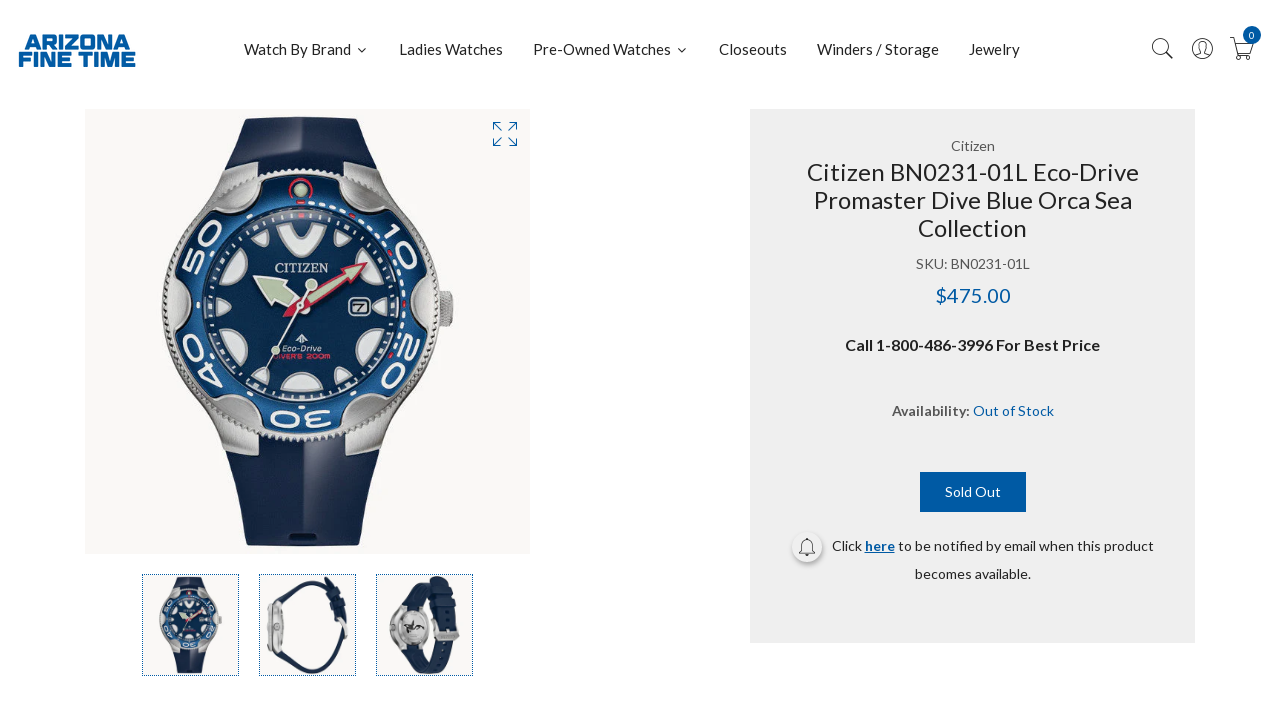

--- FILE ---
content_type: text/html; charset=utf-8
request_url: https://azfinetime.com/products/citizen-bn0231-01l-eco-drive-promaster-dive-blue-orca-sea-collection
body_size: 33510
content:
  
<!doctype html>
<!--[if IE 9]> <html class="ie9 no-js supports-no-cookies" lang="en"> <![endif]-->
<!--[if (gt IE 9)|!(IE)]><!--> <html class="no-js supports-no-cookies" lang="en" > <!--<![endif]-->
  
<head>
  <!-- Basic and Helper page needs -->
  <meta charset="utf-8">
  <meta http-equiv="X-UA-Compatible" content="IE=edge">
  <meta name="viewport" content="width=device-width,initial-scale=1">
  <meta name="theme-color" content="#005aa4">
  <link rel="canonical" href="https://azfinetime.com/products/citizen-bn0231-01l-eco-drive-promaster-dive-blue-orca-sea-collection"><link rel="shortcut icon" href="//azfinetime.com/cdn/shop/files/azftfavi_1_32x32.webp?v=1695094587" type="image/png" /><link rel="preconnect" href="https://cdn.shopify.com">
  <link rel="preconnect" href="https://ajax.googleapis.com/">
  <link rel="dns-prefetch" href="https://cdn.shopify.com">
  <link rel="preload" as="style" href="//azfinetime.com/cdn/shop/t/4/assets/timber.css?v=181423668373452739941695082718">
  <link rel="preload" href="https://fonts.googleapis.com/css?family=Lato:300,300i,400,400i,700,900&display=swap" as="style">
  <link rel="preload" as="style" href="//azfinetime.com/cdn/shop/t/4/assets/vendor.css?v=65460974220939110161740576043">
  
  <link rel="preload" as="style" href="//azfinetime.com/cdn/shop/t/4/assets/slick.min.css?v=23616754716107543441705683327">
  
  <link rel="preload" as="style" href="//azfinetime.com/cdn/shop/t/4/assets/style.css?v=68549555387304755731705566161"><link rel="preload" as="style" href="//azfinetime.com/cdn/shop/t/4/assets/skin-and-color.css?v=178968483978703096001707930700"><link rel="preload" href="//azfinetime.com/cdn/shop/t/4/assets/core-js.js?v=6151913508059959971695082717" as="script">
  <link rel="preload" href="//azfinetime.com/cdn/shop/t/4/assets/the-final-countdown.js?v=49086751758063431441695082718" as="script">
  <link rel="preload" href="//azfinetime.com/cdn/shop/t/4/assets/lazysizes.min.js?v=42142965883612063611695082718" as="script">
  <link rel="preload" href="//azfinetime.com/cdn/shop/t/4/assets/slick.min.js?v=63658659583029013561727479766" as="script">
  <link rel="preload" href="//azfinetime.com/cdn/shop/t/4/assets/recent-view.js?v=171679271478575830981695082718" as="script">
  <link rel="preload" href="//azfinetime.com/cdn/shop/t/4/assets/compare-product.js?v=144287425322704900951704927426" as="script"><link rel="preload" href="//azfinetime.com/cdn/shopifycloud/storefront/assets/themes_support/option_selection-b017cd28.js" as="script">
  <link rel="preload" href="//azfinetime.com/cdn/shopifycloud/storefront/assets/themes_support/api.jquery-7ab1a3a4.js" as="script">
  <link rel="preload" href="//azfinetime.com/cdn/shop/t/4/assets/cart.api.js?v=121700901269789978731695082717" as="script">
  <link rel="preload" href="//azfinetime.com/cdn/shop/t/4/assets/theme.js?v=62576906049471588731754502288" as="script">
  <link rel="preload" href="//azfinetime.com/cdn/shop/t/4/assets/fastclick.min.js?v=29723458539410922371695082717" as="script">
  <link rel="preload" href="//azfinetime.com/cdn/shop/t/4/assets/timber.js?v=81847297598941792761700016302" as="script"><!-- Title and description --><!-- Ahref Code  -->
<script src="https://analytics.ahrefs.com/analytics.js" data-key="uFnm1eM0hMkGzNc8pgGc4A" async></script>

<!--SEO  Schema  -->

<script type="application/ld+json">
{
  "@context": "https://schema.org",
  "@type": "JewelryStore",
  "name": "Arizona Fine Time",
  "image": "https://azfinetime.com/cdn/shop/files/LOGO-AZ_125x@2x.webp?v=1695095067",
  "@id": "https://azfinetime.com/cdn/shop/files/LOGO-AZ_125x@2x.webp?v=1695095067",
  "url": "https://azfinetime.com/",
  "telephone": "1-800-486-3996",
  "priceRange": "$$",
  "address": {
    "@type": "PostalAddress",
    "streetAddress": "7830 E. Gelding Drive Suite 100",
    "addressLocality": "Scottsdale",
    "addressRegion": "AZ",
    "postalCode": "85260",
    "addressCountry": "US"
  },
  "geo": {
    "@type": "GeoCoordinates",
    "latitude": 33.6154793,
    "longitude": -111.9113905
  },
  "openingHoursSpecification": [{
    "@type": "OpeningHoursSpecification",
    "dayOfWeek": [
      "Monday",
      "Tuesday",
      "Wednesday",
      "Thursday",
      "Friday"
    ],
    "opens": "09:00",
    "closes": "07:00"
  },{
    "@type": "OpeningHoursSpecification",
    "dayOfWeek": [
      "Saturday",
      "Sunday"
    ],
    "opens": "10:00",
    "closes": "05:00"
  }],
  "sameAs": [
    "https://www.facebook.com/azfinetime/",
    "https://twitter.com/azfinetime",
    "https://www.instagram.com/azfinetime",
    "https://www.youtube.com/user/azfinetime"
  ] 
}
</script>




  <!-- Air Reviews Script -->
 

    
    
    
    
  










<script>
  const AIR_REVIEWS = {};
  AIR_REVIEWS.product = {"id":8858684850451,"title":"Citizen BN0231-01L Eco-Drive Promaster Dive Blue Orca Sea Collection","handle":"citizen-bn0231-01l-eco-drive-promaster-dive-blue-orca-sea-collection","description":"\u003cp\u003eCommand the sea in style with the new Promaster Dive. This iconic Citizen men's dive watch is the latest addition to the Promaster Sea collection with a strikingly original design inspired by the majestic Orca whale. The sporty and functional dive timepiece features a silver-tone stainless steel case accented by a blue three-hand dial and date with elliptical white hour indices and bezel indentations that evoke the shapes of the orca, plus pops of color at the 12 o'clock marker and minute hand. This ISO-compliant dive watch also features anti-magnetic and anti-shock resistance, a one-way rotating elapsed-time bezel, and luminous hands and markers filled with a superior lume for legibility. The blue polyurethane strap mimics the form of the orca's fin and fastens with a buckle, and the watch is water resistant up to 200 meters with a screw-down crown, making it a perfect companion on your next dive. Sustainably powered by any light with Eco-Drive technology that never needs a battery, this is the ultimate dive watch to own and comes in a unique scuba tank-inspired box for the serious diver and collector.\u003cbr\u003e \u003cbr\u003e \u003cstrong\u003eMODEL\u003c\/strong\u003e\u003cbr\u003e BN0231-01L\u003cbr\u003e 6\/08\/2022\u003cbr\u003e \u003cstrong\u003eMOVEMENT TECHNOLOGY\u003c\/strong\u003e\u003cbr\u003e E168\u003cbr\u003e Eco-Drive\u003cbr\u003e Powered by any light source, continuously and sustainably, eliminating the need to replace watch batteries.\u003cbr\u003e \u003cstrong\u003eCASE WIDTH (MM)\u003c\/strong\u003e\u003cbr\u003e 46\u003cbr\u003e \u003cstrong\u003eLUG WIDTH (MM)\u003c\/strong\u003e\u003cbr\u003e 14.18\u003cbr\u003e \u003cstrong\u003eCRYSTAL\u003c\/strong\u003e\u003cbr\u003e Convex Mineral Crystal\u003c\/p\u003e","published_at":"2024-02-23T13:42:57-05:00","created_at":"2023-10-11T17:06:25-04:00","vendor":"Citizen","type":"watches","tags":["Citizen","closeouts","Watches By Brand"],"price":47500,"price_min":47500,"price_max":47500,"available":false,"price_varies":false,"compare_at_price":47500,"compare_at_price_min":47500,"compare_at_price_max":47500,"compare_at_price_varies":false,"variants":[{"id":47254141960467,"title":"Default Title","option1":"Default Title","option2":null,"option3":null,"sku":"BN0231-01L","requires_shipping":true,"taxable":true,"featured_image":null,"available":false,"name":"Citizen BN0231-01L Eco-Drive Promaster Dive Blue Orca Sea Collection","public_title":null,"options":["Default Title"],"price":47500,"weight":907,"compare_at_price":47500,"inventory_management":"shopify","barcode":"013205153891","requires_selling_plan":false,"selling_plan_allocations":[],"quantity_rule":{"min":1,"max":null,"increment":1}}],"images":["\/\/azfinetime.com\/cdn\/shop\/products\/666317b0-760a-51f1-b1fb-5a55579921a6__57149.1659043026.600.600.jpg?v=1697058385","\/\/azfinetime.com\/cdn\/shop\/products\/2a5fea03-4c87-5ce7-bf2c-591eec2809b3__32898.1659043028.600.600.jpg?v=1697058385","\/\/azfinetime.com\/cdn\/shop\/products\/b290ae88-8d92-5a74-8a21-ab3b56d0eeb7__42389.1659043029.600.600.jpg?v=1697058385"],"featured_image":"\/\/azfinetime.com\/cdn\/shop\/products\/666317b0-760a-51f1-b1fb-5a55579921a6__57149.1659043026.600.600.jpg?v=1697058385","options":["Title"],"media":[{"alt":null,"id":36012177293587,"position":1,"preview_image":{"aspect_ratio":1.0,"height":600,"width":600,"src":"\/\/azfinetime.com\/cdn\/shop\/products\/666317b0-760a-51f1-b1fb-5a55579921a6__57149.1659043026.600.600.jpg?v=1697058385"},"aspect_ratio":1.0,"height":600,"media_type":"image","src":"\/\/azfinetime.com\/cdn\/shop\/products\/666317b0-760a-51f1-b1fb-5a55579921a6__57149.1659043026.600.600.jpg?v=1697058385","width":600},{"alt":null,"id":36012177326355,"position":2,"preview_image":{"aspect_ratio":1.0,"height":600,"width":600,"src":"\/\/azfinetime.com\/cdn\/shop\/products\/2a5fea03-4c87-5ce7-bf2c-591eec2809b3__32898.1659043028.600.600.jpg?v=1697058385"},"aspect_ratio":1.0,"height":600,"media_type":"image","src":"\/\/azfinetime.com\/cdn\/shop\/products\/2a5fea03-4c87-5ce7-bf2c-591eec2809b3__32898.1659043028.600.600.jpg?v=1697058385","width":600},{"alt":null,"id":36012177359123,"position":3,"preview_image":{"aspect_ratio":1.0,"height":600,"width":600,"src":"\/\/azfinetime.com\/cdn\/shop\/products\/b290ae88-8d92-5a74-8a21-ab3b56d0eeb7__42389.1659043029.600.600.jpg?v=1697058385"},"aspect_ratio":1.0,"height":600,"media_type":"image","src":"\/\/azfinetime.com\/cdn\/shop\/products\/b290ae88-8d92-5a74-8a21-ab3b56d0eeb7__42389.1659043029.600.600.jpg?v=1697058385","width":600}],"requires_selling_plan":false,"selling_plan_groups":[],"content":"\u003cp\u003eCommand the sea in style with the new Promaster Dive. This iconic Citizen men's dive watch is the latest addition to the Promaster Sea collection with a strikingly original design inspired by the majestic Orca whale. The sporty and functional dive timepiece features a silver-tone stainless steel case accented by a blue three-hand dial and date with elliptical white hour indices and bezel indentations that evoke the shapes of the orca, plus pops of color at the 12 o'clock marker and minute hand. This ISO-compliant dive watch also features anti-magnetic and anti-shock resistance, a one-way rotating elapsed-time bezel, and luminous hands and markers filled with a superior lume for legibility. The blue polyurethane strap mimics the form of the orca's fin and fastens with a buckle, and the watch is water resistant up to 200 meters with a screw-down crown, making it a perfect companion on your next dive. Sustainably powered by any light with Eco-Drive technology that never needs a battery, this is the ultimate dive watch to own and comes in a unique scuba tank-inspired box for the serious diver and collector.\u003cbr\u003e \u003cbr\u003e \u003cstrong\u003eMODEL\u003c\/strong\u003e\u003cbr\u003e BN0231-01L\u003cbr\u003e 6\/08\/2022\u003cbr\u003e \u003cstrong\u003eMOVEMENT TECHNOLOGY\u003c\/strong\u003e\u003cbr\u003e E168\u003cbr\u003e Eco-Drive\u003cbr\u003e Powered by any light source, continuously and sustainably, eliminating the need to replace watch batteries.\u003cbr\u003e \u003cstrong\u003eCASE WIDTH (MM)\u003c\/strong\u003e\u003cbr\u003e 46\u003cbr\u003e \u003cstrong\u003eLUG WIDTH (MM)\u003c\/strong\u003e\u003cbr\u003e 14.18\u003cbr\u003e \u003cstrong\u003eCRYSTAL\u003c\/strong\u003e\u003cbr\u003e Convex Mineral Crystal\u003c\/p\u003e"};
  AIR_REVIEWS.template = "product";
  AIR_REVIEWS.collections = [];
  AIR_REVIEWS.collectionsName = [];
  AIR_REVIEWS.customer = {
    id: null,
    email: null,
    first_name: null,
    last_name: null,
  };
  
  AIR_REVIEWS.branding = true;
  AIR_REVIEWS.appBlock = true;
  AIR_REVIEWS.shopData = {};
  AIR_REVIEWS.settings = {"allReviewBlock":{"bgColor":"#ffffff","heading":"All reviews page","hideProductThumbnails":"false","maxReview":"20","onlyMedia":"false","onlyPositive":"false","selectedProduct":"","summaryBgColor":"#f8f8f8","useSimpleSummary":"false"},"createdAt":"2023-09-18T21:39:39.428Z","shopDomain":"azfinetime.myshopify.com","shopId":"4nfrzb5eJAuBYycsAzs5","reviewWidget":{"customPositionCatalog":"","showOnMobile":false,"showOnHomePage":false,"desktopPosition":"desktop-right","enablePopupReview":false,"hideNoStarRating":false,"minimumRating":"all-reviews","floatButtonLabel":"Reviews","enableSidebar":false,"mobilePosition":"mobile-left","showProductPageBlock":true,"showOnProductList":true,"floatBtnIconCustom":"","showPreview":false,"enableStarRating":true,"showCatalogPage":true,"customPositionCatalogDirection":"after","previewType":"star-rating-settings","showProductPage":true,"floatBtnBgColor":"#000000","customPositionProductDirection":"after","floatBtnIcon":"https://imgur.com/ttZVtaG.png","customPositionProduct":"","customProductContainer":"","showOnDesktop":true,"floatBtnTextColor":"#FFFFFF"},"reviewCarouselWidget":{"customPositionHomeDirection":"after","customPositionCatalog":"","showPreview":true,"carouselHeading":"See what our customers said","enableCarousel":true,"customPositionCatalogDirection":"after","hideCarouselImages":false,"customPositionProductDirection":"after","carouselHeadingColor":"#000000","carouselMinimumRating":"all-reviews","customPositionProduct":"","customPositionHome":"","showMobileNavigation":true,"hideCarouselProductName":true},"reviewPop":{"includedPages":"","popDesktopStyle":"pop-vertical","showOnMobile":true,"emptyImage":"","showReviewImage":false,"desktopPosition":"desktop-bottom-left","enabled":true,"minimumRating":"all-reviews","emptyImageCustom":"","pageShow":["index-page","collection-page","cart-page","product-page"],"excludedPages":"","showOnDesktop":true,"popMobileStyle":"pop-horizontal","mobilePosition":"mobile-horizontal-bottom","customCss":""},"generalSetting":{"sortOption":"sortlarest@feedback","amzReviewerOption":"all_reviews","enableTrashReview":true,"enableCountryFlag":false,"eligibility":"everyone","enableAggregateRating":true,"amzSortOption":"recent","autoSubmitPublish":"disabled","deleteAfterDays":15,"maxReviewImport":"20","hideReviewDate":"","amzPhotoOption":"all_contents","ratingOption":"All positive","photoOption":"all","autoTranslate":"english","amzRatingOption":"positive","isTrashFeatureEnabled":false},"reviewBlock":{"dateFormat":"mm_dd_yyyy","summaryButton":"Write a review","primaryColor":" #005aa4","isHideSummaryWhenNoReview":false,"designPreset":"modern","isShowBadgeText":true,"id":2,"inlinePosition":"below-product","buttonBorderRadius":4,"summaryHeading":"Review","boxBackgroundColor":"#F6F6F6","styleAvatar":"pastel","requiredName":true,"formatCustomerName":"full_name","displayBadge":"after-customer-name","submitTextColor":"#ffffff","shopLogoNotify":"https://firebasestorage.googleapis.com/v0/b/air-reviews.appspot.com/o/logo%2FlogoNotify%2F4nfrzb5eJAuBYycsAzs5%2F1710533566380-logo-az_125x%402x.jpg?alt=media&token=62b017c5-2fcc-4949-9e70-df39b15ce487","badgeIconType":"badge-circle","starColorType":"single-color","cardBackgroundColor":"#FFFFFF","buttonBackgroundColor":"#EDEDED","hasPolicy":true,"submitButtonColor":"#166CE1","twoStarColor":"#E67F22","customPosition":".shopify-payment-button","fiveStarColor":"#16A086","preset":2,"oneStarColor":"#E84C3D","threeStarColor":"#F1C40F","buttonTextColor":" #005aa4","isPrioritizeImageReviews":false,"customPositionDirection":"after","policy":"By submitting, I acknowledge the Privacy and that my reviews will be publicly posted and shared online","emptyStarColor":"#BFBFBF","customCss":"","starIconType":"trustpilot-slim","badgeColor":"#2C6ECB","backgroundColor":"#EDEDED","headingColor":"#000000","customerNameColor":"#202223","singleStarColor":" #005aa4","contentColor":"#6D7175","layout":"grid","enabledVariant":false,"storeLogo":"","advancedSetting":true,"fourStarColor":"#27AE61","requiredEmail":false,"secondaryColor":"#383838","font":"Inter","isEnableBadge":true},"allReviewsPage":[{"lastName":"","images":[],"notHelpful":0,"variants":[],"source":"Writed by customer","content":"The best watch . Elegant look . Beautiful shape. Attractive colour . Must have one","products":[{"image":"https://cdn.shopify.com/s/files/1/0806/5931/7011/products/e2925513-8743-53ac-80de-b8412050b09f__74881.1655245610.600.600.png?v=1697059288","productLink":"https://azfinetime.myshopify.com/products/g-shock-gab2100c-9a-casioak-bluetooth-solar-yellow","title":"G-Shock GAB2100C-9A Bluetooth Solar Yellow"}],"firstName":"Zohaib Ahmed ","createdAt":"2024-03-15T14:59:04.189Z","rate":5,"productIds":[8858724958483],"countryCode":"PK","hasImages":false,"shopDomain":"azfinetime.myshopify.com","helpful":0,"verifyBuyer":false,"status":"approved","pinned":false,"isFeatured":false,"id":"1dhThSDIDv1szrHbDvn4","isProductExists":true,"statusBeforeTrash":"disapproved","product":{"image":"https://cdn.shopify.com/s/files/1/0806/5931/7011/products/e2925513-8743-53ac-80de-b8412050b09f__74881.1655245610.600.600.png?v=1697059288","productLink":"https://azfinetime.myshopify.com/products/g-shock-gab2100c-9a-casioak-bluetooth-solar-yellow","title":"G-Shock GAB2100C-9A Bluetooth Solar Yellow"},"productId":8858724958483},{"lastName":"","images":[],"notHelpful":0,"variants":[],"source":"Writed by customer","content":"Watch was delivered 31 Jan.  It was a couple of seconds off and wrong location.  Got that changed in a few minutes and has been perfect since.  I have 3 Citizen atomic watches going back 16 years and all are still running w/o maintenance.  Eco Drive, long power cell life plus a well proven (and positioned) gear train put this Citizen at the top.\nI like the dial which I think will do a better job converting light to power.  The titanium treatment on the case dresses up the appearance.  The question is how well it will hold up. I now have 65 watches in my collection.  This one must be the lightest and it is fast to respond to commands.  I’m one happy WIS.","products":[{"image":"https://cdn.shopify.com/s/files/1/0806/5931/7011/files/161bb179-e288-5df7-a20f-b215241cb4a1__13004.1698267127.png?v=1698347238","productLink":"https://azfinetime.myshopify.com/products/citizen-cc4055-14h-attesa-act-line-gps-satellite-wave","title":"Citizen CC4055-14H Attesa ACT Line GPS Satellite Wave"}],"firstName":"John Eyer","createdAt":"2024-02-14T01:25:14.242Z","rate":5,"productIds":[8907730714899],"countryCode":"US","hasImages":false,"shopDomain":"azfinetime.myshopify.com","helpful":0,"verifyBuyer":false,"status":"approved","pinned":false,"isFeatured":false,"id":"As82ROdGG4tEcSEOsDgU","isProductExists":true,"statusBeforeTrash":"disapproved","product":{"image":"https://cdn.shopify.com/s/files/1/0806/5931/7011/files/161bb179-e288-5df7-a20f-b215241cb4a1__13004.1698267127.png?v=1698347238","productLink":"https://azfinetime.myshopify.com/products/citizen-cc4055-14h-attesa-act-line-gps-satellite-wave","title":"Citizen CC4055-14H Attesa ACT Line GPS Satellite Wave"},"productId":8907730714899},{"lastName":"","images":[],"notHelpful":0,"variants":[],"source":"Writed by customer","content":"If you’re a G Shock fan, you need to consider stepping up to this series.  You’ll be surprised at the level of quality.   Buy it from Arizona Fine Time. You won’t find a better deal or dealer.","products":[{"image":"https://cdn.shopify.com/s/files/1/0806/5931/7011/products/62a44c84-26d0-59b5-bf8b-1cf13bc7584f__95244.1653086617.600.600.png?v=1697059665","productLink":"https://azfinetime.myshopify.com/products/g-shock-mtgb3000b-1a-mt-g-dual-core-guard-metal-black","title":"G-Shock MTGB3000B-1A MT-G Dual Core Guard Metal Black"}],"firstName":"WeBe","createdAt":"2024-01-17T21:06:37.870Z","rate":5,"productIds":[8858741309715],"countryCode":"US","hasImages":false,"shopDomain":"azfinetime.myshopify.com","helpful":0,"verifyBuyer":false,"status":"approved","pinned":false,"isFeatured":false,"id":"FhfxC7Jn4YlP4Z9cKrq5","isProductExists":true,"statusBeforeTrash":"disapproved","product":{"image":"https://cdn.shopify.com/s/files/1/0806/5931/7011/products/62a44c84-26d0-59b5-bf8b-1cf13bc7584f__95244.1653086617.600.600.png?v=1697059665","productLink":"https://azfinetime.myshopify.com/products/g-shock-mtgb3000b-1a-mt-g-dual-core-guard-metal-black","title":"G-Shock MTGB3000B-1A MT-G Dual Core Guard Metal Black"},"productId":8858741309715},{"lastName":"","images":[],"notHelpful":0,"variants":[],"source":"Writed by customer","content":"Outstanding quality and ultra-cool look from G-Shock. I highly recommend this model. Super value!","products":[{"image":"https://cdn.shopify.com/s/files/1/0806/5931/7011/files/1c5e4e4a-84b9-5e9b-b2b3-da5c3c6a91dd__61383.1698275860.png?v=1698347072","productLink":"https://azfinetime.myshopify.com/products/g-shock-gmb2100bpc-1a-full-metal-spectrum-rainbow-black-octagon","title":"G-Shock GMB2100BPC-1A Full Metal Spectrum Rainbow Black Octagon"}],"firstName":"Lawrence Purczynski","createdAt":"2024-01-16T01:48:15.187Z","rate":5,"productIds":[8907729240339],"countryCode":"US","hasImages":false,"shopDomain":"azfinetime.myshopify.com","helpful":0,"verifyBuyer":false,"status":"approved","pinned":false,"isFeatured":false,"id":"QqISiIEI5rvPYM9KLKCb","isProductExists":true,"statusBeforeTrash":"disapproved","product":{"image":"https://cdn.shopify.com/s/files/1/0806/5931/7011/files/1c5e4e4a-84b9-5e9b-b2b3-da5c3c6a91dd__61383.1698275860.png?v=1698347072","productLink":"https://azfinetime.myshopify.com/products/g-shock-gmb2100bpc-1a-full-metal-spectrum-rainbow-black-octagon","title":"G-Shock GMB2100BPC-1A Full Metal Spectrum Rainbow Black Octagon"},"productId":8907729240339},{"lastName":"","images":[],"notHelpful":0,"source":"Written by guest","content":"Awesome Watch!! Big Fan of Prospex","products":[{"image":"https://cdn.shopify.com/s/files/1/0806/5931/7011/products/SNR033J1__70534.1680109068.600.600.png?v=1697070203","productLink":"https://azfinetime.myshopify.com/products/seiko-prospex-spring-drive-snr033","title":"Seiko Prospex LX COLLECTION SNR033"}],"firstName":"Alan Ivy","createdAt":"2024-01-03T14:46:26.328Z","productIds":[8859241808147],"countryCode":"PK","hasImages":false,"shopDomain":"azfinetime.myshopify.com","helpful":0,"verifyBuyer":false,"status":"approved","product":{"image":"https://cdn.shopify.com/s/files/1/0806/5931/7011/products/SNR033J1__70534.1680109068.600.600.png?v=1697070203","productLink":"https://azfinetime.myshopify.com/products/seiko-prospex-spring-drive-snr033","title":"Seiko Prospex LX COLLECTION SNR033"},"productId":8859241808147,"rate":5,"generalSetting":{"sortOption":"sortlarest@feedback","amzReviewerOption":"all_reviews","enableTrashReview":true,"enableCountryFlag":false,"eligibility":"everyone","enableAggregateRating":true,"amzSortOption":"recent","autoSubmitPublish":"disabled","deleteAfterDays":15,"maxReviewImport":"20","hideReviewDate":"","amzPhotoOption":"all_contents","ratingOption":"All positive","photoOption":"all","autoTranslate":"english","amzRatingOption":"positive"},"pinned":false,"isFeatured":false,"id":"qVWpV4gPwDOqQPaim0xl","isProductExists":true,"statusBeforeTrash":"disapproved"}],"popReviews":[{"lastName":"","images":[],"notHelpful":0,"variants":[],"source":"Writed by customer","content":"The best watch . Elegant look . Beautiful shape. Attractive colour . Must have one","products":[{"image":"https://cdn.shopify.com/s/files/1/0806/5931/7011/products/e2925513-8743-53ac-80de-b8412050b09f__74881.1655245610.600.600.png?v=1697059288","productLink":"https://azfinetime.myshopify.com/products/g-shock-gab2100c-9a-casioak-bluetooth-solar-yellow","title":"G-Shock GAB2100C-9A Bluetooth Solar Yellow"}],"firstName":"Zohaib Ahmed ","createdAt":"2024-03-15T14:59:04.189Z","rate":5,"productIds":[8858724958483],"countryCode":"PK","hasImages":false,"shopDomain":"azfinetime.myshopify.com","helpful":0,"verifyBuyer":false,"status":"approved","pinned":false,"isFeatured":false,"id":"1dhThSDIDv1szrHbDvn4","isProductExists":true,"statusBeforeTrash":"disapproved","product":{"image":"https://cdn.shopify.com/s/files/1/0806/5931/7011/products/e2925513-8743-53ac-80de-b8412050b09f__74881.1655245610.600.600.png?v=1697059288","productLink":"https://azfinetime.myshopify.com/products/g-shock-gab2100c-9a-casioak-bluetooth-solar-yellow","title":"G-Shock GAB2100C-9A Bluetooth Solar Yellow"},"productId":8858724958483},{"lastName":"","images":[],"notHelpful":0,"variants":[],"source":"Writed by customer","content":"Watch was delivered 31 Jan.  It was a couple of seconds off and wrong location.  Got that changed in a few minutes and has been perfect since.  I have 3 Citizen atomic watches going back 16 years and all are still running w/o maintenance.  Eco Drive, long power cell life plus a well proven (and positioned) gear train put this Citizen at the top.\nI like the dial which I think will do a better job converting light to power.  The titanium treatment on the case dresses up the appearance.  The question is how well it will hold up. I now have 65 watches in my collection.  This one must be the lightest and it is fast to respond to commands.  I’m one happy WIS.","products":[{"image":"https://cdn.shopify.com/s/files/1/0806/5931/7011/files/161bb179-e288-5df7-a20f-b215241cb4a1__13004.1698267127.png?v=1698347238","productLink":"https://azfinetime.myshopify.com/products/citizen-cc4055-14h-attesa-act-line-gps-satellite-wave","title":"Citizen CC4055-14H Attesa ACT Line GPS Satellite Wave"}],"firstName":"John Eyer","createdAt":"2024-02-14T01:25:14.242Z","rate":5,"productIds":[8907730714899],"countryCode":"US","hasImages":false,"shopDomain":"azfinetime.myshopify.com","helpful":0,"verifyBuyer":false,"status":"approved","pinned":false,"isFeatured":false,"id":"As82ROdGG4tEcSEOsDgU","isProductExists":true,"statusBeforeTrash":"disapproved","product":{"image":"https://cdn.shopify.com/s/files/1/0806/5931/7011/files/161bb179-e288-5df7-a20f-b215241cb4a1__13004.1698267127.png?v=1698347238","productLink":"https://azfinetime.myshopify.com/products/citizen-cc4055-14h-attesa-act-line-gps-satellite-wave","title":"Citizen CC4055-14H Attesa ACT Line GPS Satellite Wave"},"productId":8907730714899},{"lastName":"","images":[],"notHelpful":0,"variants":[],"source":"Writed by customer","content":"If you’re a G Shock fan, you need to consider stepping up to this series.  You’ll be surprised at the level of quality.   Buy it from Arizona Fine Time. You won’t find a better deal or dealer.","products":[{"image":"https://cdn.shopify.com/s/files/1/0806/5931/7011/products/62a44c84-26d0-59b5-bf8b-1cf13bc7584f__95244.1653086617.600.600.png?v=1697059665","productLink":"https://azfinetime.myshopify.com/products/g-shock-mtgb3000b-1a-mt-g-dual-core-guard-metal-black","title":"G-Shock MTGB3000B-1A MT-G Dual Core Guard Metal Black"}],"firstName":"WeBe","createdAt":"2024-01-17T21:06:37.870Z","rate":5,"productIds":[8858741309715],"countryCode":"US","hasImages":false,"shopDomain":"azfinetime.myshopify.com","helpful":0,"verifyBuyer":false,"status":"approved","pinned":false,"isFeatured":false,"id":"FhfxC7Jn4YlP4Z9cKrq5","isProductExists":true,"statusBeforeTrash":"disapproved","product":{"image":"https://cdn.shopify.com/s/files/1/0806/5931/7011/products/62a44c84-26d0-59b5-bf8b-1cf13bc7584f__95244.1653086617.600.600.png?v=1697059665","productLink":"https://azfinetime.myshopify.com/products/g-shock-mtgb3000b-1a-mt-g-dual-core-guard-metal-black","title":"G-Shock MTGB3000B-1A MT-G Dual Core Guard Metal Black"},"productId":8858741309715},{"lastName":"","images":[],"notHelpful":0,"variants":[],"source":"Writed by customer","content":"Outstanding quality and ultra-cool look from G-Shock. I highly recommend this model. Super value!","products":[{"image":"https://cdn.shopify.com/s/files/1/0806/5931/7011/files/1c5e4e4a-84b9-5e9b-b2b3-da5c3c6a91dd__61383.1698275860.png?v=1698347072","productLink":"https://azfinetime.myshopify.com/products/g-shock-gmb2100bpc-1a-full-metal-spectrum-rainbow-black-octagon","title":"G-Shock GMB2100BPC-1A Full Metal Spectrum Rainbow Black Octagon"}],"firstName":"Lawrence Purczynski","createdAt":"2024-01-16T01:48:15.187Z","rate":5,"productIds":[8907729240339],"countryCode":"US","hasImages":false,"shopDomain":"azfinetime.myshopify.com","helpful":0,"verifyBuyer":false,"status":"approved","pinned":false,"isFeatured":false,"id":"QqISiIEI5rvPYM9KLKCb","isProductExists":true,"statusBeforeTrash":"disapproved","product":{"image":"https://cdn.shopify.com/s/files/1/0806/5931/7011/files/1c5e4e4a-84b9-5e9b-b2b3-da5c3c6a91dd__61383.1698275860.png?v=1698347072","productLink":"https://azfinetime.myshopify.com/products/g-shock-gmb2100bpc-1a-full-metal-spectrum-rainbow-black-octagon","title":"G-Shock GMB2100BPC-1A Full Metal Spectrum Rainbow Black Octagon"},"productId":8907729240339},{"lastName":"","images":[],"notHelpful":0,"source":"Written by guest","content":"Awesome Watch!! Big Fan of Prospex","products":[{"image":"https://cdn.shopify.com/s/files/1/0806/5931/7011/products/SNR033J1__70534.1680109068.600.600.png?v=1697070203","productLink":"https://azfinetime.myshopify.com/products/seiko-prospex-spring-drive-snr033","title":"Seiko Prospex LX COLLECTION SNR033"}],"firstName":"Alan Ivy","createdAt":"2024-01-03T14:46:26.328Z","productIds":[8859241808147],"countryCode":"PK","hasImages":false,"shopDomain":"azfinetime.myshopify.com","helpful":0,"verifyBuyer":false,"status":"approved","product":{"image":"https://cdn.shopify.com/s/files/1/0806/5931/7011/products/SNR033J1__70534.1680109068.600.600.png?v=1697070203","productLink":"https://azfinetime.myshopify.com/products/seiko-prospex-spring-drive-snr033","title":"Seiko Prospex LX COLLECTION SNR033"},"productId":8859241808147,"rate":5,"generalSetting":{"sortOption":"sortlarest@feedback","amzReviewerOption":"all_reviews","enableTrashReview":true,"enableCountryFlag":false,"eligibility":"everyone","enableAggregateRating":true,"amzSortOption":"recent","autoSubmitPublish":"disabled","deleteAfterDays":15,"maxReviewImport":"20","hideReviewDate":"","amzPhotoOption":"all_contents","ratingOption":"All positive","photoOption":"all","autoTranslate":"english","amzRatingOption":"positive"},"pinned":false,"isFeatured":false,"id":"qVWpV4gPwDOqQPaim0xl","isProductExists":true,"statusBeforeTrash":"disapproved"}],"carouselReviews":[{"lastName":"","images":[],"notHelpful":0,"variants":[],"source":"Writed by customer","content":"The best watch . Elegant look . Beautiful shape. Attractive colour . Must have one","products":[{"image":"https://cdn.shopify.com/s/files/1/0806/5931/7011/products/e2925513-8743-53ac-80de-b8412050b09f__74881.1655245610.600.600.png?v=1697059288","productLink":"https://azfinetime.myshopify.com/products/g-shock-gab2100c-9a-casioak-bluetooth-solar-yellow","title":"G-Shock GAB2100C-9A Bluetooth Solar Yellow"}],"firstName":"Zohaib Ahmed ","createdAt":"2024-03-15T14:59:04.189Z","rate":5,"productIds":[8858724958483],"countryCode":"PK","hasImages":false,"shopDomain":"azfinetime.myshopify.com","helpful":0,"verifyBuyer":false,"status":"approved","pinned":false,"isFeatured":false,"id":"1dhThSDIDv1szrHbDvn4","isProductExists":true,"statusBeforeTrash":"disapproved","product":{"image":"https://cdn.shopify.com/s/files/1/0806/5931/7011/products/e2925513-8743-53ac-80de-b8412050b09f__74881.1655245610.600.600.png?v=1697059288","productLink":"https://azfinetime.myshopify.com/products/g-shock-gab2100c-9a-casioak-bluetooth-solar-yellow","title":"G-Shock GAB2100C-9A Bluetooth Solar Yellow"},"productId":8858724958483},{"lastName":"","images":[],"notHelpful":0,"variants":[],"source":"Writed by customer","content":"Watch was delivered 31 Jan.  It was a couple of seconds off and wrong location.  Got that changed in a few minutes and has been perfect since.  I have 3 Citizen atomic watches going back 16 years and all are still running w/o maintenance.  Eco Drive, long power cell life plus a well proven (and positioned) gear train put this Citizen at the top.\nI like the dial which I think will do a better job converting light to power.  The titanium treatment on the case dresses up the appearance.  The question is how well it will hold up. I now have 65 watches in my collection.  This one must be the lightest and it is fast to respond to commands.  I’m one happy WIS.","products":[{"image":"https://cdn.shopify.com/s/files/1/0806/5931/7011/files/161bb179-e288-5df7-a20f-b215241cb4a1__13004.1698267127.png?v=1698347238","productLink":"https://azfinetime.myshopify.com/products/citizen-cc4055-14h-attesa-act-line-gps-satellite-wave","title":"Citizen CC4055-14H Attesa ACT Line GPS Satellite Wave"}],"firstName":"John Eyer","createdAt":"2024-02-14T01:25:14.242Z","rate":5,"productIds":[8907730714899],"countryCode":"US","hasImages":false,"shopDomain":"azfinetime.myshopify.com","helpful":0,"verifyBuyer":false,"status":"approved","pinned":false,"isFeatured":false,"id":"As82ROdGG4tEcSEOsDgU","isProductExists":true,"statusBeforeTrash":"disapproved","product":{"image":"https://cdn.shopify.com/s/files/1/0806/5931/7011/files/161bb179-e288-5df7-a20f-b215241cb4a1__13004.1698267127.png?v=1698347238","productLink":"https://azfinetime.myshopify.com/products/citizen-cc4055-14h-attesa-act-line-gps-satellite-wave","title":"Citizen CC4055-14H Attesa ACT Line GPS Satellite Wave"},"productId":8907730714899},{"lastName":"","images":[],"notHelpful":0,"variants":[],"source":"Writed by customer","content":"If you’re a G Shock fan, you need to consider stepping up to this series.  You’ll be surprised at the level of quality.   Buy it from Arizona Fine Time. You won’t find a better deal or dealer.","products":[{"image":"https://cdn.shopify.com/s/files/1/0806/5931/7011/products/62a44c84-26d0-59b5-bf8b-1cf13bc7584f__95244.1653086617.600.600.png?v=1697059665","productLink":"https://azfinetime.myshopify.com/products/g-shock-mtgb3000b-1a-mt-g-dual-core-guard-metal-black","title":"G-Shock MTGB3000B-1A MT-G Dual Core Guard Metal Black"}],"firstName":"WeBe","createdAt":"2024-01-17T21:06:37.870Z","rate":5,"productIds":[8858741309715],"countryCode":"US","hasImages":false,"shopDomain":"azfinetime.myshopify.com","helpful":0,"verifyBuyer":false,"status":"approved","pinned":false,"isFeatured":false,"id":"FhfxC7Jn4YlP4Z9cKrq5","isProductExists":true,"statusBeforeTrash":"disapproved","product":{"image":"https://cdn.shopify.com/s/files/1/0806/5931/7011/products/62a44c84-26d0-59b5-bf8b-1cf13bc7584f__95244.1653086617.600.600.png?v=1697059665","productLink":"https://azfinetime.myshopify.com/products/g-shock-mtgb3000b-1a-mt-g-dual-core-guard-metal-black","title":"G-Shock MTGB3000B-1A MT-G Dual Core Guard Metal Black"},"productId":8858741309715},{"lastName":"","images":[],"notHelpful":0,"variants":[],"source":"Writed by customer","content":"Outstanding quality and ultra-cool look from G-Shock. I highly recommend this model. Super value!","products":[{"image":"https://cdn.shopify.com/s/files/1/0806/5931/7011/files/1c5e4e4a-84b9-5e9b-b2b3-da5c3c6a91dd__61383.1698275860.png?v=1698347072","productLink":"https://azfinetime.myshopify.com/products/g-shock-gmb2100bpc-1a-full-metal-spectrum-rainbow-black-octagon","title":"G-Shock GMB2100BPC-1A Full Metal Spectrum Rainbow Black Octagon"}],"firstName":"Lawrence Purczynski","createdAt":"2024-01-16T01:48:15.187Z","rate":5,"productIds":[8907729240339],"countryCode":"US","hasImages":false,"shopDomain":"azfinetime.myshopify.com","helpful":0,"verifyBuyer":false,"status":"approved","pinned":false,"isFeatured":false,"id":"QqISiIEI5rvPYM9KLKCb","isProductExists":true,"statusBeforeTrash":"disapproved","product":{"image":"https://cdn.shopify.com/s/files/1/0806/5931/7011/files/1c5e4e4a-84b9-5e9b-b2b3-da5c3c6a91dd__61383.1698275860.png?v=1698347072","productLink":"https://azfinetime.myshopify.com/products/g-shock-gmb2100bpc-1a-full-metal-spectrum-rainbow-black-octagon","title":"G-Shock GMB2100BPC-1A Full Metal Spectrum Rainbow Black Octagon"},"productId":8907729240339},{"lastName":"","images":[],"notHelpful":0,"source":"Written by guest","content":"Awesome Watch!! Big Fan of Prospex","products":[{"image":"https://cdn.shopify.com/s/files/1/0806/5931/7011/products/SNR033J1__70534.1680109068.600.600.png?v=1697070203","productLink":"https://azfinetime.myshopify.com/products/seiko-prospex-spring-drive-snr033","title":"Seiko Prospex LX COLLECTION SNR033"}],"firstName":"Alan Ivy","createdAt":"2024-01-03T14:46:26.328Z","productIds":[8859241808147],"countryCode":"PK","hasImages":false,"shopDomain":"azfinetime.myshopify.com","helpful":0,"verifyBuyer":false,"status":"approved","product":{"image":"https://cdn.shopify.com/s/files/1/0806/5931/7011/products/SNR033J1__70534.1680109068.600.600.png?v=1697070203","productLink":"https://azfinetime.myshopify.com/products/seiko-prospex-spring-drive-snr033","title":"Seiko Prospex LX COLLECTION SNR033"},"productId":8859241808147,"rate":5,"generalSetting":{"sortOption":"sortlarest@feedback","amzReviewerOption":"all_reviews","enableTrashReview":true,"enableCountryFlag":false,"eligibility":"everyone","enableAggregateRating":true,"amzSortOption":"recent","autoSubmitPublish":"disabled","deleteAfterDays":15,"maxReviewImport":"20","hideReviewDate":"","amzPhotoOption":"all_contents","ratingOption":"All positive","photoOption":"all","autoTranslate":"english","amzRatingOption":"positive"},"pinned":false,"isFeatured":false,"id":"qVWpV4gPwDOqQPaim0xl","isProductExists":true,"statusBeforeTrash":"disapproved"}],"submitForm":{"isUseDynamicQuestion":true},"hasNextAllReviewsPage":false,"currency":"USD"};
  AIR_REVIEWS.hasStorefrontToken = true;
  AIR_REVIEWS.translations = {"review":"review","reviews":"reviews","Review":"Review","Reviews":"Reviews","Rating":"Rating","See more":"See more","See less":"See less","Recent":"Recent","Highest":"Highest","Lowest":"Lowest","Load more":"Load more","No review yet, lead the way and share your thoughts":"No review yet, lead the way and share your thoughts","How do you like this item?":"How do you like this item?","Excellent":"Excellent","Good":"Good","Medium":"Medium","Poor":"Poor","Very Bad":"Very Bad","Share your thoughts":"Share your thoughts","Write your feedback":"Write your feedback","Your Information":"Your Information","Your Name":"Your Name","Email":"Email","This is a required field":"This is a required field","Send":"Send","You have reached the file upload limit":"You have reached the file upload limit","Email field is invalid":"Email field is invalid","Review with media":"Review with media","Our reviews":"Our reviews","Accepts .gif, .jpg, .png and 5MB limit":"Accepts .gif, .jpg, .png and 5MB limit","Be the first to write a review":"Be the first to write a review","Submit":"Submit","Submitted":"Submitted","Click to review":"Click to review","Tap to review":"Tap to review","Name":"Name","Thank you for your feedback":"Thank you for your feedback","Invalid file type":"Invalid file type","accepted file types: .gif, .jpg, .png.":"accepted file types: .gif, .jpg, .png.","Invalid file size":"Invalid file size","image size should not be more than 5MB.":"image size should not be more than 5MB.","Your Email":"Your Email","Next":"Next","Verified":"Verified","Page":"Page","Store replied":"Store replied","No reviews yet, lead the way and share your thoughts":"No reviews yet, lead the way and share your thoughts","No reviews with photo yet, Be the first to write a review with a photo":"No reviews with photo yet, Be the first to write a review with a photo","Before":"Before","After":"After","Updated on":"Updated on","Reason to edit":"Reason to edit","Reviewed by verified customer":"Reviewed by verified customer","Add files":"Add files","No review with photo yet, Be the first to write a review with a photo":"No review with photo yet, Be the first to write a review with a photo","Submit your information":"Submit your information","Thank you for your information!":"Thank you for your information!","By submitting, I acknowledge the Privacy and that my reviews will be publicly posted and shared online":"By submitting, I acknowledge the Privacy and that my reviews will be publicly posted and shared online","Choose variant":"Choose variant","Cancel":"Cancel","Thank you":"Thank you","Apply discount":"Apply discount","Your review was submitted":"Your review was submitted","We have sent you a discount code email for {{discount_value}} OFF your next purchase!":"We have sent you a discount code email for {{discount_value}} OFF your next purchase!","Use the following discount code for {{discount_value}} OFF your next purchase!":"Use the following discount code for {{discount_value}} OFF your next purchase!","We'll also send it by email":"We'll also send it by email","Congratulations! Submit your review and get {{discount_value}} OFF discount!":"Congratulations! Submit your review and get {{discount_value}} OFF discount!","Tell us about your reviews":"Tell us about your reviews","Feedback":"Feedback","Enter your name":"Enter your name","Enter your email":"Enter your email","rating":"rating","ratings":"ratings","Product Rating":"Product Rating","What did you think...?":"What did you think...?","Other products:":"Other products:","Shop now":"Shop now","Unsubscribe here":"Unsubscribe here","See all":"See all","See what our customers said":"See what our customers said","Reviews heading":"Reviews","Our Reviews":"Our Reviews","Powered By":"Powered By","This email was sent by Avada on behalf of":"This email was sent by Avada on behalf of","Only verified buyers can review this product":"Only verified buyers can review this product","Show more reviews":"Show more reviews","No reviews yet":"No reviews yet"};
  AIR_REVIEWS.productReview = {"reviews":[],"hasPre":false,"hasNext":false,"reviewSummary":{"id":"ZXVi4sjhMHA77EXKpG7m","shopId":"4nfrzb5eJAuBYycsAzs5","productId":8858684850451,"createdAt":"2023-10-11T21:06:27.658Z","five_star":{"approved":0,"disapproved":0,"pending":0},"four_star":{"approved":0,"disapproved":0,"pending":0},"three_star":{"approved":0,"disapproved":0,"pending":0},"two_star":{"approved":0,"disapproved":0,"pending":0},"one_star":{"approved":0,"disapproved":0,"pending":0}}};
  AIR_REVIEWS.shopLogo = "\/\/azfinetime.com\/cdn\/shop\/files\/LOGO-AZ_125x_2x_7458656f-2839-4a4f-a5c8-a89088b38635.avif?v=1762348578";
</script>

  <!-- /Air Reviews Script -->

<title>Citizen BN0231-01L Eco-Drive Promaster Dive Blue Orca Sea Collection

&ndash; Arizona Fine Time
</title><meta name="description" content="Command the sea in style with the new Promaster Dive. This iconic Citizen men&#39;s dive watch is the latest addition to the Promaster Sea collection with a strikingly original design inspired by the majestic Orca whale. The sporty and functional dive timepiece features a silver-tone stainless steel case accented by a blue"><!-- Helpers --><!-- /snippets/social-meta-tags.liquid -->


  <meta property="og:type" content="product">
  <meta property="og:title" content="Citizen BN0231-01L Eco-Drive Promaster Dive Blue Orca Sea Collection">
  
    <meta property="og:image" content="http://azfinetime.com/cdn/shop/products/b290ae88-8d92-5a74-8a21-ab3b56d0eeb7__42389.1659043029.600.600_grande.jpg?v=1697058385">
    <meta property="og:image:secure_url" content="https://azfinetime.com/cdn/shop/products/b290ae88-8d92-5a74-8a21-ab3b56d0eeb7__42389.1659043029.600.600_grande.jpg?v=1697058385">
  
    <meta property="og:image" content="http://azfinetime.com/cdn/shop/products/2a5fea03-4c87-5ce7-bf2c-591eec2809b3__32898.1659043028.600.600_grande.jpg?v=1697058385">
    <meta property="og:image:secure_url" content="https://azfinetime.com/cdn/shop/products/2a5fea03-4c87-5ce7-bf2c-591eec2809b3__32898.1659043028.600.600_grande.jpg?v=1697058385">
  
    <meta property="og:image" content="http://azfinetime.com/cdn/shop/products/666317b0-760a-51f1-b1fb-5a55579921a6__57149.1659043026.600.600_grande.jpg?v=1697058385">
    <meta property="og:image:secure_url" content="https://azfinetime.com/cdn/shop/products/666317b0-760a-51f1-b1fb-5a55579921a6__57149.1659043026.600.600_grande.jpg?v=1697058385">
  
  <meta property="og:description" content="Command the sea in style with the new Promaster Dive. This iconic Citizen men&#39;s dive watch is the latest addition to the Promaster Sea collection with a strikingly original design inspired by the majestic Orca whale. The sporty and functional dive timepiece features a silver-tone stainless steel case accented by a blue three-hand dial and date with elliptical white hour indices and bezel indentations that evoke the shapes of the orca, plus pops of color at the 12 o&#39;clock marker and minute hand. This ISO-compliant dive watch also features anti-magnetic and anti-shock resistance, a one-way rotating elapsed-time bezel, and luminous hands and markers filled with a superior lume for legibility. The blue polyurethane strap mimics the form of the orca&#39;s fin and fastens with a buckle, and the watch is water resistant up to 200 meters with a screw-down crown, making it a perfect companion on your next dive. Sustainably powered by any light with Eco-Drive technology that never needs a battery, this is the ultimate dive watch to own and comes in a unique scuba tank-inspired box for the serious diver and collector.  MODEL BN0231-01L 6/08/2022 MOVEMENT TECHNOLOGY E168 Eco-Drive Powered by any light source, continuously and sustainably, eliminating the need to replace watch batteries. CASE WIDTH (MM) 46 LUG WIDTH (MM) 14.18 CRYSTAL Convex Mineral Crystal">
  <meta property="og:price:amount" content="475.00">
  <meta property="og:price:currency" content="USD">

<meta property="og:url" content="https://azfinetime.com/products/citizen-bn0231-01l-eco-drive-promaster-dive-blue-orca-sea-collection">
<meta property="og:site_name" content="Arizona Fine Time">




  <meta name="twitter:card" content="summary">


  <meta name="twitter:title" content="Citizen BN0231-01L Eco-Drive Promaster Dive Blue Orca Sea Collection">
  <meta name="twitter:description" content="Command the sea in style with the new Promaster Dive. This iconic Citizen men&#39;s dive watch is the latest addition to the Promaster Sea collection with a strikingly original design inspired by the maje">
  <meta name="twitter:image" content="https://azfinetime.com/cdn/shop/products/666317b0-760a-51f1-b1fb-5a55579921a6__57149.1659043026.600.600_grande.jpg?v=1697058385">
  <meta name="twitter:image:width" content="600">
  <meta name="twitter:image:height" content="600">

<!-- CSS --><link href="//azfinetime.com/cdn/shop/t/4/assets/timber.css?v=181423668373452739941695082718" rel="stylesheet" type="text/css" media="all" />
<!-- google fonts -->
<link href="https://fonts.googleapis.com/css?family=Lato:300,300i,400,400i,700,900&display=swap" rel="stylesheet">
<!-- Put all third-party CSS files in the vendor.css file and minify the files -->
<link href="//azfinetime.com/cdn/shop/t/4/assets/vendor.css?v=65460974220939110161740576043" rel="stylesheet" type="text/css" media="all" />
<link href="//azfinetime.com/cdn/shop/t/4/assets/slick.min.css?v=23616754716107543441705683327" rel="stylesheet" type="text/css" media="all" />
<!-- Link your style.css and responsive.css files below -->
<link href="//azfinetime.com/cdn/shop/t/4/assets/style.css?v=68549555387304755731705566161" rel="stylesheet" type="text/css" media="all" />
<!-- Make all your dynamic CSS and Color calls here -->
<link href="//azfinetime.com/cdn/shop/t/4/assets/skin-and-color.css?v=178968483978703096001707930700" rel="stylesheet" type="text/css" media="all" />

  <!-- Header hook for plugins -->
  <script>window.performance && window.performance.mark && window.performance.mark('shopify.content_for_header.start');</script><meta name="google-site-verification" content="ZlZFkHPqVzlW4FK63uSvvtux1K3o2jsSJXSDSM6cEZs">
<meta id="shopify-digital-wallet" name="shopify-digital-wallet" content="/80659317011/digital_wallets/dialog">
<meta name="shopify-checkout-api-token" content="5d6172d50d6da99c3955d7220fdc692a">
<meta id="in-context-paypal-metadata" data-shop-id="80659317011" data-venmo-supported="false" data-environment="production" data-locale="en_US" data-paypal-v4="true" data-currency="USD">
<link rel="alternate" type="application/json+oembed" href="https://azfinetime.com/products/citizen-bn0231-01l-eco-drive-promaster-dive-blue-orca-sea-collection.oembed">
<script async="async" src="/checkouts/internal/preloads.js?locale=en-US"></script>
<link rel="preconnect" href="https://shop.app" crossorigin="anonymous">
<script async="async" src="https://shop.app/checkouts/internal/preloads.js?locale=en-US&shop_id=80659317011" crossorigin="anonymous"></script>
<script id="apple-pay-shop-capabilities" type="application/json">{"shopId":80659317011,"countryCode":"US","currencyCode":"USD","merchantCapabilities":["supports3DS"],"merchantId":"gid:\/\/shopify\/Shop\/80659317011","merchantName":"Arizona Fine Time","requiredBillingContactFields":["postalAddress","email"],"requiredShippingContactFields":["postalAddress","email"],"shippingType":"shipping","supportedNetworks":["visa","masterCard","amex","discover","elo","jcb"],"total":{"type":"pending","label":"Arizona Fine Time","amount":"1.00"},"shopifyPaymentsEnabled":true,"supportsSubscriptions":true}</script>
<script id="shopify-features" type="application/json">{"accessToken":"5d6172d50d6da99c3955d7220fdc692a","betas":["rich-media-storefront-analytics"],"domain":"azfinetime.com","predictiveSearch":true,"shopId":80659317011,"locale":"en"}</script>
<script>var Shopify = Shopify || {};
Shopify.shop = "azfinetime.myshopify.com";
Shopify.locale = "en";
Shopify.currency = {"active":"USD","rate":"1.0"};
Shopify.country = "US";
Shopify.theme = {"name":"Arizona Fine Time","id":160275857683,"schema_name":"Arizona Fine Time","schema_version":"1.0.1","theme_store_id":null,"role":"main"};
Shopify.theme.handle = "null";
Shopify.theme.style = {"id":null,"handle":null};
Shopify.cdnHost = "azfinetime.com/cdn";
Shopify.routes = Shopify.routes || {};
Shopify.routes.root = "/";</script>
<script type="module">!function(o){(o.Shopify=o.Shopify||{}).modules=!0}(window);</script>
<script>!function(o){function n(){var o=[];function n(){o.push(Array.prototype.slice.apply(arguments))}return n.q=o,n}var t=o.Shopify=o.Shopify||{};t.loadFeatures=n(),t.autoloadFeatures=n()}(window);</script>
<script>
  window.ShopifyPay = window.ShopifyPay || {};
  window.ShopifyPay.apiHost = "shop.app\/pay";
  window.ShopifyPay.redirectState = null;
</script>
<script id="shop-js-analytics" type="application/json">{"pageType":"product"}</script>
<script defer="defer" async type="module" src="//azfinetime.com/cdn/shopifycloud/shop-js/modules/v2/client.init-shop-cart-sync_BdyHc3Nr.en.esm.js"></script>
<script defer="defer" async type="module" src="//azfinetime.com/cdn/shopifycloud/shop-js/modules/v2/chunk.common_Daul8nwZ.esm.js"></script>
<script type="module">
  await import("//azfinetime.com/cdn/shopifycloud/shop-js/modules/v2/client.init-shop-cart-sync_BdyHc3Nr.en.esm.js");
await import("//azfinetime.com/cdn/shopifycloud/shop-js/modules/v2/chunk.common_Daul8nwZ.esm.js");

  window.Shopify.SignInWithShop?.initShopCartSync?.({"fedCMEnabled":true,"windoidEnabled":true});

</script>
<script>
  window.Shopify = window.Shopify || {};
  if (!window.Shopify.featureAssets) window.Shopify.featureAssets = {};
  window.Shopify.featureAssets['shop-js'] = {"shop-cart-sync":["modules/v2/client.shop-cart-sync_QYOiDySF.en.esm.js","modules/v2/chunk.common_Daul8nwZ.esm.js"],"init-fed-cm":["modules/v2/client.init-fed-cm_DchLp9rc.en.esm.js","modules/v2/chunk.common_Daul8nwZ.esm.js"],"shop-button":["modules/v2/client.shop-button_OV7bAJc5.en.esm.js","modules/v2/chunk.common_Daul8nwZ.esm.js"],"init-windoid":["modules/v2/client.init-windoid_DwxFKQ8e.en.esm.js","modules/v2/chunk.common_Daul8nwZ.esm.js"],"shop-cash-offers":["modules/v2/client.shop-cash-offers_DWtL6Bq3.en.esm.js","modules/v2/chunk.common_Daul8nwZ.esm.js","modules/v2/chunk.modal_CQq8HTM6.esm.js"],"shop-toast-manager":["modules/v2/client.shop-toast-manager_CX9r1SjA.en.esm.js","modules/v2/chunk.common_Daul8nwZ.esm.js"],"init-shop-email-lookup-coordinator":["modules/v2/client.init-shop-email-lookup-coordinator_UhKnw74l.en.esm.js","modules/v2/chunk.common_Daul8nwZ.esm.js"],"pay-button":["modules/v2/client.pay-button_DzxNnLDY.en.esm.js","modules/v2/chunk.common_Daul8nwZ.esm.js"],"avatar":["modules/v2/client.avatar_BTnouDA3.en.esm.js"],"init-shop-cart-sync":["modules/v2/client.init-shop-cart-sync_BdyHc3Nr.en.esm.js","modules/v2/chunk.common_Daul8nwZ.esm.js"],"shop-login-button":["modules/v2/client.shop-login-button_D8B466_1.en.esm.js","modules/v2/chunk.common_Daul8nwZ.esm.js","modules/v2/chunk.modal_CQq8HTM6.esm.js"],"init-customer-accounts-sign-up":["modules/v2/client.init-customer-accounts-sign-up_C8fpPm4i.en.esm.js","modules/v2/client.shop-login-button_D8B466_1.en.esm.js","modules/v2/chunk.common_Daul8nwZ.esm.js","modules/v2/chunk.modal_CQq8HTM6.esm.js"],"init-shop-for-new-customer-accounts":["modules/v2/client.init-shop-for-new-customer-accounts_CVTO0Ztu.en.esm.js","modules/v2/client.shop-login-button_D8B466_1.en.esm.js","modules/v2/chunk.common_Daul8nwZ.esm.js","modules/v2/chunk.modal_CQq8HTM6.esm.js"],"init-customer-accounts":["modules/v2/client.init-customer-accounts_dRgKMfrE.en.esm.js","modules/v2/client.shop-login-button_D8B466_1.en.esm.js","modules/v2/chunk.common_Daul8nwZ.esm.js","modules/v2/chunk.modal_CQq8HTM6.esm.js"],"shop-follow-button":["modules/v2/client.shop-follow-button_CkZpjEct.en.esm.js","modules/v2/chunk.common_Daul8nwZ.esm.js","modules/v2/chunk.modal_CQq8HTM6.esm.js"],"lead-capture":["modules/v2/client.lead-capture_BntHBhfp.en.esm.js","modules/v2/chunk.common_Daul8nwZ.esm.js","modules/v2/chunk.modal_CQq8HTM6.esm.js"],"checkout-modal":["modules/v2/client.checkout-modal_CfxcYbTm.en.esm.js","modules/v2/chunk.common_Daul8nwZ.esm.js","modules/v2/chunk.modal_CQq8HTM6.esm.js"],"shop-login":["modules/v2/client.shop-login_Da4GZ2H6.en.esm.js","modules/v2/chunk.common_Daul8nwZ.esm.js","modules/v2/chunk.modal_CQq8HTM6.esm.js"],"payment-terms":["modules/v2/client.payment-terms_MV4M3zvL.en.esm.js","modules/v2/chunk.common_Daul8nwZ.esm.js","modules/v2/chunk.modal_CQq8HTM6.esm.js"]};
</script>
<script>(function() {
  var isLoaded = false;
  function asyncLoad() {
    if (isLoaded) return;
    isLoaded = true;
    var urls = ["https:\/\/chimpstatic.com\/mcjs-connected\/js\/users\/59d5f441e1d26ecedbca00c92\/9c62d3f3b4ffc57360eba863f.js?shop=azfinetime.myshopify.com"];
    for (var i = 0; i < urls.length; i++) {
      var s = document.createElement('script');
      s.type = 'text/javascript';
      s.async = true;
      s.src = urls[i];
      var x = document.getElementsByTagName('script')[0];
      x.parentNode.insertBefore(s, x);
    }
  };
  if(window.attachEvent) {
    window.attachEvent('onload', asyncLoad);
  } else {
    window.addEventListener('load', asyncLoad, false);
  }
})();</script>
<script id="__st">var __st={"a":80659317011,"offset":-18000,"reqid":"bd068cad-e66d-48a8-ab01-67a43fbf5f97-1768961176","pageurl":"azfinetime.com\/products\/citizen-bn0231-01l-eco-drive-promaster-dive-blue-orca-sea-collection","u":"b44fe344970d","p":"product","rtyp":"product","rid":8858684850451};</script>
<script>window.ShopifyPaypalV4VisibilityTracking = true;</script>
<script id="captcha-bootstrap">!function(){'use strict';const t='contact',e='account',n='new_comment',o=[[t,t],['blogs',n],['comments',n],[t,'customer']],c=[[e,'customer_login'],[e,'guest_login'],[e,'recover_customer_password'],[e,'create_customer']],r=t=>t.map((([t,e])=>`form[action*='/${t}']:not([data-nocaptcha='true']) input[name='form_type'][value='${e}']`)).join(','),a=t=>()=>t?[...document.querySelectorAll(t)].map((t=>t.form)):[];function s(){const t=[...o],e=r(t);return a(e)}const i='password',u='form_key',d=['recaptcha-v3-token','g-recaptcha-response','h-captcha-response',i],f=()=>{try{return window.sessionStorage}catch{return}},m='__shopify_v',_=t=>t.elements[u];function p(t,e,n=!1){try{const o=window.sessionStorage,c=JSON.parse(o.getItem(e)),{data:r}=function(t){const{data:e,action:n}=t;return t[m]||n?{data:e,action:n}:{data:t,action:n}}(c);for(const[e,n]of Object.entries(r))t.elements[e]&&(t.elements[e].value=n);n&&o.removeItem(e)}catch(o){console.error('form repopulation failed',{error:o})}}const l='form_type',E='cptcha';function T(t){t.dataset[E]=!0}const w=window,h=w.document,L='Shopify',v='ce_forms',y='captcha';let A=!1;((t,e)=>{const n=(g='f06e6c50-85a8-45c8-87d0-21a2b65856fe',I='https://cdn.shopify.com/shopifycloud/storefront-forms-hcaptcha/ce_storefront_forms_captcha_hcaptcha.v1.5.2.iife.js',D={infoText:'Protected by hCaptcha',privacyText:'Privacy',termsText:'Terms'},(t,e,n)=>{const o=w[L][v],c=o.bindForm;if(c)return c(t,g,e,D).then(n);var r;o.q.push([[t,g,e,D],n]),r=I,A||(h.body.append(Object.assign(h.createElement('script'),{id:'captcha-provider',async:!0,src:r})),A=!0)});var g,I,D;w[L]=w[L]||{},w[L][v]=w[L][v]||{},w[L][v].q=[],w[L][y]=w[L][y]||{},w[L][y].protect=function(t,e){n(t,void 0,e),T(t)},Object.freeze(w[L][y]),function(t,e,n,w,h,L){const[v,y,A,g]=function(t,e,n){const i=e?o:[],u=t?c:[],d=[...i,...u],f=r(d),m=r(i),_=r(d.filter((([t,e])=>n.includes(e))));return[a(f),a(m),a(_),s()]}(w,h,L),I=t=>{const e=t.target;return e instanceof HTMLFormElement?e:e&&e.form},D=t=>v().includes(t);t.addEventListener('submit',(t=>{const e=I(t);if(!e)return;const n=D(e)&&!e.dataset.hcaptchaBound&&!e.dataset.recaptchaBound,o=_(e),c=g().includes(e)&&(!o||!o.value);(n||c)&&t.preventDefault(),c&&!n&&(function(t){try{if(!f())return;!function(t){const e=f();if(!e)return;const n=_(t);if(!n)return;const o=n.value;o&&e.removeItem(o)}(t);const e=Array.from(Array(32),(()=>Math.random().toString(36)[2])).join('');!function(t,e){_(t)||t.append(Object.assign(document.createElement('input'),{type:'hidden',name:u})),t.elements[u].value=e}(t,e),function(t,e){const n=f();if(!n)return;const o=[...t.querySelectorAll(`input[type='${i}']`)].map((({name:t})=>t)),c=[...d,...o],r={};for(const[a,s]of new FormData(t).entries())c.includes(a)||(r[a]=s);n.setItem(e,JSON.stringify({[m]:1,action:t.action,data:r}))}(t,e)}catch(e){console.error('failed to persist form',e)}}(e),e.submit())}));const S=(t,e)=>{t&&!t.dataset[E]&&(n(t,e.some((e=>e===t))),T(t))};for(const o of['focusin','change'])t.addEventListener(o,(t=>{const e=I(t);D(e)&&S(e,y())}));const B=e.get('form_key'),M=e.get(l),P=B&&M;t.addEventListener('DOMContentLoaded',(()=>{const t=y();if(P)for(const e of t)e.elements[l].value===M&&p(e,B);[...new Set([...A(),...v().filter((t=>'true'===t.dataset.shopifyCaptcha))])].forEach((e=>S(e,t)))}))}(h,new URLSearchParams(w.location.search),n,t,e,['guest_login'])})(!0,!1)}();</script>
<script integrity="sha256-4kQ18oKyAcykRKYeNunJcIwy7WH5gtpwJnB7kiuLZ1E=" data-source-attribution="shopify.loadfeatures" defer="defer" src="//azfinetime.com/cdn/shopifycloud/storefront/assets/storefront/load_feature-a0a9edcb.js" crossorigin="anonymous"></script>
<script crossorigin="anonymous" defer="defer" src="//azfinetime.com/cdn/shopifycloud/storefront/assets/shopify_pay/storefront-65b4c6d7.js?v=20250812"></script>
<script data-source-attribution="shopify.dynamic_checkout.dynamic.init">var Shopify=Shopify||{};Shopify.PaymentButton=Shopify.PaymentButton||{isStorefrontPortableWallets:!0,init:function(){window.Shopify.PaymentButton.init=function(){};var t=document.createElement("script");t.src="https://azfinetime.com/cdn/shopifycloud/portable-wallets/latest/portable-wallets.en.js",t.type="module",document.head.appendChild(t)}};
</script>
<script data-source-attribution="shopify.dynamic_checkout.buyer_consent">
  function portableWalletsHideBuyerConsent(e){var t=document.getElementById("shopify-buyer-consent"),n=document.getElementById("shopify-subscription-policy-button");t&&n&&(t.classList.add("hidden"),t.setAttribute("aria-hidden","true"),n.removeEventListener("click",e))}function portableWalletsShowBuyerConsent(e){var t=document.getElementById("shopify-buyer-consent"),n=document.getElementById("shopify-subscription-policy-button");t&&n&&(t.classList.remove("hidden"),t.removeAttribute("aria-hidden"),n.addEventListener("click",e))}window.Shopify?.PaymentButton&&(window.Shopify.PaymentButton.hideBuyerConsent=portableWalletsHideBuyerConsent,window.Shopify.PaymentButton.showBuyerConsent=portableWalletsShowBuyerConsent);
</script>
<script data-source-attribution="shopify.dynamic_checkout.cart.bootstrap">document.addEventListener("DOMContentLoaded",(function(){function t(){return document.querySelector("shopify-accelerated-checkout-cart, shopify-accelerated-checkout")}if(t())Shopify.PaymentButton.init();else{new MutationObserver((function(e,n){t()&&(Shopify.PaymentButton.init(),n.disconnect())})).observe(document.body,{childList:!0,subtree:!0})}}));
</script>
<link id="shopify-accelerated-checkout-styles" rel="stylesheet" media="screen" href="https://azfinetime.com/cdn/shopifycloud/portable-wallets/latest/accelerated-checkout-backwards-compat.css" crossorigin="anonymous">
<style id="shopify-accelerated-checkout-cart">
        #shopify-buyer-consent {
  margin-top: 1em;
  display: inline-block;
  width: 100%;
}

#shopify-buyer-consent.hidden {
  display: none;
}

#shopify-subscription-policy-button {
  background: none;
  border: none;
  padding: 0;
  text-decoration: underline;
  font-size: inherit;
  cursor: pointer;
}

#shopify-subscription-policy-button::before {
  box-shadow: none;
}

      </style>
<script id="sections-script" data-sections="product-recommendations" defer="defer" src="//azfinetime.com/cdn/shop/t/4/compiled_assets/scripts.js?v=7284"></script>
<script>window.performance && window.performance.mark && window.performance.mark('shopify.content_for_header.end');</script>
  <!-- /snippets/oldIE-js.liquid -->


<!--[if lt IE 9]>
<script src="//cdnjs.cloudflare.com/ajax/libs/html5shiv/3.7.2/html5shiv.min.js" type="text/javascript"></script>
<script src="//azfinetime.com/cdn/shop/t/4/assets/respond.min.js?v=52248677837542619231695082718" type="text/javascript"></script>
<link href="//azfinetime.com/cdn/shop/t/4/assets/respond-proxy.html" id="respond-proxy" rel="respond-proxy" />
<link href="//azfinetime.com/search?q=774e89e9d60258acbcf42d9eae0f66c3" id="respond-redirect" rel="respond-redirect" />
<script src="//azfinetime.com/search?q=774e89e9d60258acbcf42d9eae0f66c3" type="text/javascript"></script>
<![endif]-->


  <!-- JS --><!-- Put all third-party JS files in the vendor.css file and minify the files -->
<script src="//azfinetime.com/cdn/shop/t/4/assets/core-js.js?v=6151913508059959971695082717"></script>

<script src="//azfinetime.com/cdn/shop/t/4/assets/the-final-countdown.js?v=49086751758063431441695082718" async="async"></script>

  <!-- "snippets/alireviews_core.liquid" was not rendered, the associated app was uninstalled -->
  <!--JK Added Search Console-->
  <meta name="google-site-verification" content="ZlZFkHPqVzlW4FK63uSvvtux1K3o2jsSJXSDSM6cEZs" />
  <!-- Google Tag Manager -JSA -->
<script>(function(w,d,s,l,i){w[l]=w[l]||[];w[l].push({'gtm.start':
new Date().getTime(),event:'gtm.js'});var f=d.getElementsByTagName(s)[0],
j=d.createElement(s),dl=l!='dataLayer'?'&l='+l:'';j.async=true;j.src=
'https://www.googletagmanager.com/gtm.js?id='+i+dl;f.parentNode.insertBefore(j,f);
})(window,document,'script','dataLayer','GTM-NZZJ5WTH');


</script>
<!-- End Google Tag Manager -->
<!-- Microsoft clarity code  -->

<script type="text/javascript">
    (function(c,l,a,r,i,t,y){
        c[a]=c[a]||function(){(c[a].q=c[a].q||[]).push(arguments)};
        t=l.createElement(r);t.async=1;t.src="https://www.clarity.ms/tag/"+i;
        y=l.getElementsByTagName(r)[0];y.parentNode.insertBefore(t,y);
    })(window, document, "clarity", "script", "t0d2bwss0d");
</script>

<script type="application/ld+json">
{
  "@context": "https://schema.org",
  "@type": "JewelryStore",
  "name": "Arizona Fine Time",
  "image": "https:\/\/azfinetime.com\/cdn\/shop\/files\/LOGO-AZ_125x_2x_7458656f-2839-4a4f-a5c8-a89088b38635.avif?v=1762348578\u0026width=1200",
  "address": {
    "@type": "PostalAddress",
    "streetAddress": "7830 E. Gelding drive, Suite 100",
    "addressLocality": "Scottsdale",
    "addressRegion": "AZ",
    "postalCode": "85260",
    "addressCountry": "US"
  },
  "telephone": "480-214-0272",
  "geo": {
    "@type": "GeoCoordinates",
    "latitude": "33.615536",
    "longitude": "-111.911827"
  },
  "openingHours": "Mo-Sa 09:00-19:00",
  "url": "https:\/\/azfinetime.com"
}
</script>

<!-- End Microsoft clarity code  -->

<script src="https://cdn.shopify.com/extensions/019bd68a-b85d-7cb9-a3f9-fa27f59009b4/kickflip-shopify-connector-471/assets/customizer.js" type="text/javascript" defer="defer"></script>
<link href="https://cdn.shopify.com/extensions/019bd68a-b85d-7cb9-a3f9-fa27f59009b4/kickflip-shopify-connector-471/assets/customizer.css" rel="stylesheet" type="text/css" media="all">
<link href="https://monorail-edge.shopifysvc.com" rel="dns-prefetch">
<script>(function(){if ("sendBeacon" in navigator && "performance" in window) {try {var session_token_from_headers = performance.getEntriesByType('navigation')[0].serverTiming.find(x => x.name == '_s').description;} catch {var session_token_from_headers = undefined;}var session_cookie_matches = document.cookie.match(/_shopify_s=([^;]*)/);var session_token_from_cookie = session_cookie_matches && session_cookie_matches.length === 2 ? session_cookie_matches[1] : "";var session_token = session_token_from_headers || session_token_from_cookie || "";function handle_abandonment_event(e) {var entries = performance.getEntries().filter(function(entry) {return /monorail-edge.shopifysvc.com/.test(entry.name);});if (!window.abandonment_tracked && entries.length === 0) {window.abandonment_tracked = true;var currentMs = Date.now();var navigation_start = performance.timing.navigationStart;var payload = {shop_id: 80659317011,url: window.location.href,navigation_start,duration: currentMs - navigation_start,session_token,page_type: "product"};window.navigator.sendBeacon("https://monorail-edge.shopifysvc.com/v1/produce", JSON.stringify({schema_id: "online_store_buyer_site_abandonment/1.1",payload: payload,metadata: {event_created_at_ms: currentMs,event_sent_at_ms: currentMs}}));}}window.addEventListener('pagehide', handle_abandonment_event);}}());</script>
<script id="web-pixels-manager-setup">(function e(e,d,r,n,o){if(void 0===o&&(o={}),!Boolean(null===(a=null===(i=window.Shopify)||void 0===i?void 0:i.analytics)||void 0===a?void 0:a.replayQueue)){var i,a;window.Shopify=window.Shopify||{};var t=window.Shopify;t.analytics=t.analytics||{};var s=t.analytics;s.replayQueue=[],s.publish=function(e,d,r){return s.replayQueue.push([e,d,r]),!0};try{self.performance.mark("wpm:start")}catch(e){}var l=function(){var e={modern:/Edge?\/(1{2}[4-9]|1[2-9]\d|[2-9]\d{2}|\d{4,})\.\d+(\.\d+|)|Firefox\/(1{2}[4-9]|1[2-9]\d|[2-9]\d{2}|\d{4,})\.\d+(\.\d+|)|Chrom(ium|e)\/(9{2}|\d{3,})\.\d+(\.\d+|)|(Maci|X1{2}).+ Version\/(15\.\d+|(1[6-9]|[2-9]\d|\d{3,})\.\d+)([,.]\d+|)( \(\w+\)|)( Mobile\/\w+|) Safari\/|Chrome.+OPR\/(9{2}|\d{3,})\.\d+\.\d+|(CPU[ +]OS|iPhone[ +]OS|CPU[ +]iPhone|CPU IPhone OS|CPU iPad OS)[ +]+(15[._]\d+|(1[6-9]|[2-9]\d|\d{3,})[._]\d+)([._]\d+|)|Android:?[ /-](13[3-9]|1[4-9]\d|[2-9]\d{2}|\d{4,})(\.\d+|)(\.\d+|)|Android.+Firefox\/(13[5-9]|1[4-9]\d|[2-9]\d{2}|\d{4,})\.\d+(\.\d+|)|Android.+Chrom(ium|e)\/(13[3-9]|1[4-9]\d|[2-9]\d{2}|\d{4,})\.\d+(\.\d+|)|SamsungBrowser\/([2-9]\d|\d{3,})\.\d+/,legacy:/Edge?\/(1[6-9]|[2-9]\d|\d{3,})\.\d+(\.\d+|)|Firefox\/(5[4-9]|[6-9]\d|\d{3,})\.\d+(\.\d+|)|Chrom(ium|e)\/(5[1-9]|[6-9]\d|\d{3,})\.\d+(\.\d+|)([\d.]+$|.*Safari\/(?![\d.]+ Edge\/[\d.]+$))|(Maci|X1{2}).+ Version\/(10\.\d+|(1[1-9]|[2-9]\d|\d{3,})\.\d+)([,.]\d+|)( \(\w+\)|)( Mobile\/\w+|) Safari\/|Chrome.+OPR\/(3[89]|[4-9]\d|\d{3,})\.\d+\.\d+|(CPU[ +]OS|iPhone[ +]OS|CPU[ +]iPhone|CPU IPhone OS|CPU iPad OS)[ +]+(10[._]\d+|(1[1-9]|[2-9]\d|\d{3,})[._]\d+)([._]\d+|)|Android:?[ /-](13[3-9]|1[4-9]\d|[2-9]\d{2}|\d{4,})(\.\d+|)(\.\d+|)|Mobile Safari.+OPR\/([89]\d|\d{3,})\.\d+\.\d+|Android.+Firefox\/(13[5-9]|1[4-9]\d|[2-9]\d{2}|\d{4,})\.\d+(\.\d+|)|Android.+Chrom(ium|e)\/(13[3-9]|1[4-9]\d|[2-9]\d{2}|\d{4,})\.\d+(\.\d+|)|Android.+(UC? ?Browser|UCWEB|U3)[ /]?(15\.([5-9]|\d{2,})|(1[6-9]|[2-9]\d|\d{3,})\.\d+)\.\d+|SamsungBrowser\/(5\.\d+|([6-9]|\d{2,})\.\d+)|Android.+MQ{2}Browser\/(14(\.(9|\d{2,})|)|(1[5-9]|[2-9]\d|\d{3,})(\.\d+|))(\.\d+|)|K[Aa][Ii]OS\/(3\.\d+|([4-9]|\d{2,})\.\d+)(\.\d+|)/},d=e.modern,r=e.legacy,n=navigator.userAgent;return n.match(d)?"modern":n.match(r)?"legacy":"unknown"}(),u="modern"===l?"modern":"legacy",c=(null!=n?n:{modern:"",legacy:""})[u],f=function(e){return[e.baseUrl,"/wpm","/b",e.hashVersion,"modern"===e.buildTarget?"m":"l",".js"].join("")}({baseUrl:d,hashVersion:r,buildTarget:u}),m=function(e){var d=e.version,r=e.bundleTarget,n=e.surface,o=e.pageUrl,i=e.monorailEndpoint;return{emit:function(e){var a=e.status,t=e.errorMsg,s=(new Date).getTime(),l=JSON.stringify({metadata:{event_sent_at_ms:s},events:[{schema_id:"web_pixels_manager_load/3.1",payload:{version:d,bundle_target:r,page_url:o,status:a,surface:n,error_msg:t},metadata:{event_created_at_ms:s}}]});if(!i)return console&&console.warn&&console.warn("[Web Pixels Manager] No Monorail endpoint provided, skipping logging."),!1;try{return self.navigator.sendBeacon.bind(self.navigator)(i,l)}catch(e){}var u=new XMLHttpRequest;try{return u.open("POST",i,!0),u.setRequestHeader("Content-Type","text/plain"),u.send(l),!0}catch(e){return console&&console.warn&&console.warn("[Web Pixels Manager] Got an unhandled error while logging to Monorail."),!1}}}}({version:r,bundleTarget:l,surface:e.surface,pageUrl:self.location.href,monorailEndpoint:e.monorailEndpoint});try{o.browserTarget=l,function(e){var d=e.src,r=e.async,n=void 0===r||r,o=e.onload,i=e.onerror,a=e.sri,t=e.scriptDataAttributes,s=void 0===t?{}:t,l=document.createElement("script"),u=document.querySelector("head"),c=document.querySelector("body");if(l.async=n,l.src=d,a&&(l.integrity=a,l.crossOrigin="anonymous"),s)for(var f in s)if(Object.prototype.hasOwnProperty.call(s,f))try{l.dataset[f]=s[f]}catch(e){}if(o&&l.addEventListener("load",o),i&&l.addEventListener("error",i),u)u.appendChild(l);else{if(!c)throw new Error("Did not find a head or body element to append the script");c.appendChild(l)}}({src:f,async:!0,onload:function(){if(!function(){var e,d;return Boolean(null===(d=null===(e=window.Shopify)||void 0===e?void 0:e.analytics)||void 0===d?void 0:d.initialized)}()){var d=window.webPixelsManager.init(e)||void 0;if(d){var r=window.Shopify.analytics;r.replayQueue.forEach((function(e){var r=e[0],n=e[1],o=e[2];d.publishCustomEvent(r,n,o)})),r.replayQueue=[],r.publish=d.publishCustomEvent,r.visitor=d.visitor,r.initialized=!0}}},onerror:function(){return m.emit({status:"failed",errorMsg:"".concat(f," has failed to load")})},sri:function(e){var d=/^sha384-[A-Za-z0-9+/=]+$/;return"string"==typeof e&&d.test(e)}(c)?c:"",scriptDataAttributes:o}),m.emit({status:"loading"})}catch(e){m.emit({status:"failed",errorMsg:(null==e?void 0:e.message)||"Unknown error"})}}})({shopId: 80659317011,storefrontBaseUrl: "https://azfinetime.com",extensionsBaseUrl: "https://extensions.shopifycdn.com/cdn/shopifycloud/web-pixels-manager",monorailEndpoint: "https://monorail-edge.shopifysvc.com/unstable/produce_batch",surface: "storefront-renderer",enabledBetaFlags: ["2dca8a86"],webPixelsConfigList: [{"id":"803176723","configuration":"{\"config\":\"{\\\"pixel_id\\\":\\\"G-TEEBG50Q44\\\",\\\"target_country\\\":\\\"US\\\",\\\"gtag_events\\\":[{\\\"type\\\":\\\"begin_checkout\\\",\\\"action_label\\\":\\\"G-TEEBG50Q44\\\"},{\\\"type\\\":\\\"search\\\",\\\"action_label\\\":\\\"G-TEEBG50Q44\\\"},{\\\"type\\\":\\\"view_item\\\",\\\"action_label\\\":[\\\"G-TEEBG50Q44\\\",\\\"MC-CZ35H8SL3J\\\"]},{\\\"type\\\":\\\"purchase\\\",\\\"action_label\\\":[\\\"G-TEEBG50Q44\\\",\\\"MC-CZ35H8SL3J\\\"]},{\\\"type\\\":\\\"page_view\\\",\\\"action_label\\\":[\\\"G-TEEBG50Q44\\\",\\\"MC-CZ35H8SL3J\\\"]},{\\\"type\\\":\\\"add_payment_info\\\",\\\"action_label\\\":\\\"G-TEEBG50Q44\\\"},{\\\"type\\\":\\\"add_to_cart\\\",\\\"action_label\\\":\\\"G-TEEBG50Q44\\\"}],\\\"enable_monitoring_mode\\\":false}\"}","eventPayloadVersion":"v1","runtimeContext":"OPEN","scriptVersion":"b2a88bafab3e21179ed38636efcd8a93","type":"APP","apiClientId":1780363,"privacyPurposes":[],"dataSharingAdjustments":{"protectedCustomerApprovalScopes":["read_customer_address","read_customer_email","read_customer_name","read_customer_personal_data","read_customer_phone"]}},{"id":"shopify-app-pixel","configuration":"{}","eventPayloadVersion":"v1","runtimeContext":"STRICT","scriptVersion":"0450","apiClientId":"shopify-pixel","type":"APP","privacyPurposes":["ANALYTICS","MARKETING"]},{"id":"shopify-custom-pixel","eventPayloadVersion":"v1","runtimeContext":"LAX","scriptVersion":"0450","apiClientId":"shopify-pixel","type":"CUSTOM","privacyPurposes":["ANALYTICS","MARKETING"]}],isMerchantRequest: false,initData: {"shop":{"name":"Arizona Fine Time","paymentSettings":{"currencyCode":"USD"},"myshopifyDomain":"azfinetime.myshopify.com","countryCode":"US","storefrontUrl":"https:\/\/azfinetime.com"},"customer":null,"cart":null,"checkout":null,"productVariants":[{"price":{"amount":475.0,"currencyCode":"USD"},"product":{"title":"Citizen BN0231-01L Eco-Drive Promaster Dive Blue Orca Sea Collection","vendor":"Citizen","id":"8858684850451","untranslatedTitle":"Citizen BN0231-01L Eco-Drive Promaster Dive Blue Orca Sea Collection","url":"\/products\/citizen-bn0231-01l-eco-drive-promaster-dive-blue-orca-sea-collection","type":"watches"},"id":"47254141960467","image":{"src":"\/\/azfinetime.com\/cdn\/shop\/products\/666317b0-760a-51f1-b1fb-5a55579921a6__57149.1659043026.600.600.jpg?v=1697058385"},"sku":"BN0231-01L","title":"Default Title","untranslatedTitle":"Default Title"}],"purchasingCompany":null},},"https://azfinetime.com/cdn","fcfee988w5aeb613cpc8e4bc33m6693e112",{"modern":"","legacy":""},{"shopId":"80659317011","storefrontBaseUrl":"https:\/\/azfinetime.com","extensionBaseUrl":"https:\/\/extensions.shopifycdn.com\/cdn\/shopifycloud\/web-pixels-manager","surface":"storefront-renderer","enabledBetaFlags":"[\"2dca8a86\"]","isMerchantRequest":"false","hashVersion":"fcfee988w5aeb613cpc8e4bc33m6693e112","publish":"custom","events":"[[\"page_viewed\",{}],[\"product_viewed\",{\"productVariant\":{\"price\":{\"amount\":475.0,\"currencyCode\":\"USD\"},\"product\":{\"title\":\"Citizen BN0231-01L Eco-Drive Promaster Dive Blue Orca Sea Collection\",\"vendor\":\"Citizen\",\"id\":\"8858684850451\",\"untranslatedTitle\":\"Citizen BN0231-01L Eco-Drive Promaster Dive Blue Orca Sea Collection\",\"url\":\"\/products\/citizen-bn0231-01l-eco-drive-promaster-dive-blue-orca-sea-collection\",\"type\":\"watches\"},\"id\":\"47254141960467\",\"image\":{\"src\":\"\/\/azfinetime.com\/cdn\/shop\/products\/666317b0-760a-51f1-b1fb-5a55579921a6__57149.1659043026.600.600.jpg?v=1697058385\"},\"sku\":\"BN0231-01L\",\"title\":\"Default Title\",\"untranslatedTitle\":\"Default Title\"}}]]"});</script><script>
  window.ShopifyAnalytics = window.ShopifyAnalytics || {};
  window.ShopifyAnalytics.meta = window.ShopifyAnalytics.meta || {};
  window.ShopifyAnalytics.meta.currency = 'USD';
  var meta = {"product":{"id":8858684850451,"gid":"gid:\/\/shopify\/Product\/8858684850451","vendor":"Citizen","type":"watches","handle":"citizen-bn0231-01l-eco-drive-promaster-dive-blue-orca-sea-collection","variants":[{"id":47254141960467,"price":47500,"name":"Citizen BN0231-01L Eco-Drive Promaster Dive Blue Orca Sea Collection","public_title":null,"sku":"BN0231-01L"}],"remote":false},"page":{"pageType":"product","resourceType":"product","resourceId":8858684850451,"requestId":"bd068cad-e66d-48a8-ab01-67a43fbf5f97-1768961176"}};
  for (var attr in meta) {
    window.ShopifyAnalytics.meta[attr] = meta[attr];
  }
</script>
<script class="analytics">
  (function () {
    var customDocumentWrite = function(content) {
      var jquery = null;

      if (window.jQuery) {
        jquery = window.jQuery;
      } else if (window.Checkout && window.Checkout.$) {
        jquery = window.Checkout.$;
      }

      if (jquery) {
        jquery('body').append(content);
      }
    };

    var hasLoggedConversion = function(token) {
      if (token) {
        return document.cookie.indexOf('loggedConversion=' + token) !== -1;
      }
      return false;
    }

    var setCookieIfConversion = function(token) {
      if (token) {
        var twoMonthsFromNow = new Date(Date.now());
        twoMonthsFromNow.setMonth(twoMonthsFromNow.getMonth() + 2);

        document.cookie = 'loggedConversion=' + token + '; expires=' + twoMonthsFromNow;
      }
    }

    var trekkie = window.ShopifyAnalytics.lib = window.trekkie = window.trekkie || [];
    if (trekkie.integrations) {
      return;
    }
    trekkie.methods = [
      'identify',
      'page',
      'ready',
      'track',
      'trackForm',
      'trackLink'
    ];
    trekkie.factory = function(method) {
      return function() {
        var args = Array.prototype.slice.call(arguments);
        args.unshift(method);
        trekkie.push(args);
        return trekkie;
      };
    };
    for (var i = 0; i < trekkie.methods.length; i++) {
      var key = trekkie.methods[i];
      trekkie[key] = trekkie.factory(key);
    }
    trekkie.load = function(config) {
      trekkie.config = config || {};
      trekkie.config.initialDocumentCookie = document.cookie;
      var first = document.getElementsByTagName('script')[0];
      var script = document.createElement('script');
      script.type = 'text/javascript';
      script.onerror = function(e) {
        var scriptFallback = document.createElement('script');
        scriptFallback.type = 'text/javascript';
        scriptFallback.onerror = function(error) {
                var Monorail = {
      produce: function produce(monorailDomain, schemaId, payload) {
        var currentMs = new Date().getTime();
        var event = {
          schema_id: schemaId,
          payload: payload,
          metadata: {
            event_created_at_ms: currentMs,
            event_sent_at_ms: currentMs
          }
        };
        return Monorail.sendRequest("https://" + monorailDomain + "/v1/produce", JSON.stringify(event));
      },
      sendRequest: function sendRequest(endpointUrl, payload) {
        // Try the sendBeacon API
        if (window && window.navigator && typeof window.navigator.sendBeacon === 'function' && typeof window.Blob === 'function' && !Monorail.isIos12()) {
          var blobData = new window.Blob([payload], {
            type: 'text/plain'
          });

          if (window.navigator.sendBeacon(endpointUrl, blobData)) {
            return true;
          } // sendBeacon was not successful

        } // XHR beacon

        var xhr = new XMLHttpRequest();

        try {
          xhr.open('POST', endpointUrl);
          xhr.setRequestHeader('Content-Type', 'text/plain');
          xhr.send(payload);
        } catch (e) {
          console.log(e);
        }

        return false;
      },
      isIos12: function isIos12() {
        return window.navigator.userAgent.lastIndexOf('iPhone; CPU iPhone OS 12_') !== -1 || window.navigator.userAgent.lastIndexOf('iPad; CPU OS 12_') !== -1;
      }
    };
    Monorail.produce('monorail-edge.shopifysvc.com',
      'trekkie_storefront_load_errors/1.1',
      {shop_id: 80659317011,
      theme_id: 160275857683,
      app_name: "storefront",
      context_url: window.location.href,
      source_url: "//azfinetime.com/cdn/s/trekkie.storefront.cd680fe47e6c39ca5d5df5f0a32d569bc48c0f27.min.js"});

        };
        scriptFallback.async = true;
        scriptFallback.src = '//azfinetime.com/cdn/s/trekkie.storefront.cd680fe47e6c39ca5d5df5f0a32d569bc48c0f27.min.js';
        first.parentNode.insertBefore(scriptFallback, first);
      };
      script.async = true;
      script.src = '//azfinetime.com/cdn/s/trekkie.storefront.cd680fe47e6c39ca5d5df5f0a32d569bc48c0f27.min.js';
      first.parentNode.insertBefore(script, first);
    };
    trekkie.load(
      {"Trekkie":{"appName":"storefront","development":false,"defaultAttributes":{"shopId":80659317011,"isMerchantRequest":null,"themeId":160275857683,"themeCityHash":"7014477014909372719","contentLanguage":"en","currency":"USD"},"isServerSideCookieWritingEnabled":true,"monorailRegion":"shop_domain","enabledBetaFlags":["65f19447"]},"Session Attribution":{},"S2S":{"facebookCapiEnabled":false,"source":"trekkie-storefront-renderer","apiClientId":580111}}
    );

    var loaded = false;
    trekkie.ready(function() {
      if (loaded) return;
      loaded = true;

      window.ShopifyAnalytics.lib = window.trekkie;

      var originalDocumentWrite = document.write;
      document.write = customDocumentWrite;
      try { window.ShopifyAnalytics.merchantGoogleAnalytics.call(this); } catch(error) {};
      document.write = originalDocumentWrite;

      window.ShopifyAnalytics.lib.page(null,{"pageType":"product","resourceType":"product","resourceId":8858684850451,"requestId":"bd068cad-e66d-48a8-ab01-67a43fbf5f97-1768961176","shopifyEmitted":true});

      var match = window.location.pathname.match(/checkouts\/(.+)\/(thank_you|post_purchase)/)
      var token = match? match[1]: undefined;
      if (!hasLoggedConversion(token)) {
        setCookieIfConversion(token);
        window.ShopifyAnalytics.lib.track("Viewed Product",{"currency":"USD","variantId":47254141960467,"productId":8858684850451,"productGid":"gid:\/\/shopify\/Product\/8858684850451","name":"Citizen BN0231-01L Eco-Drive Promaster Dive Blue Orca Sea Collection","price":"475.00","sku":"BN0231-01L","brand":"Citizen","variant":null,"category":"watches","nonInteraction":true,"remote":false},undefined,undefined,{"shopifyEmitted":true});
      window.ShopifyAnalytics.lib.track("monorail:\/\/trekkie_storefront_viewed_product\/1.1",{"currency":"USD","variantId":47254141960467,"productId":8858684850451,"productGid":"gid:\/\/shopify\/Product\/8858684850451","name":"Citizen BN0231-01L Eco-Drive Promaster Dive Blue Orca Sea Collection","price":"475.00","sku":"BN0231-01L","brand":"Citizen","variant":null,"category":"watches","nonInteraction":true,"remote":false,"referer":"https:\/\/azfinetime.com\/products\/citizen-bn0231-01l-eco-drive-promaster-dive-blue-orca-sea-collection"});
      }
    });


        var eventsListenerScript = document.createElement('script');
        eventsListenerScript.async = true;
        eventsListenerScript.src = "//azfinetime.com/cdn/shopifycloud/storefront/assets/shop_events_listener-3da45d37.js";
        document.getElementsByTagName('head')[0].appendChild(eventsListenerScript);

})();</script>
<script
  defer
  src="https://azfinetime.com/cdn/shopifycloud/perf-kit/shopify-perf-kit-3.0.4.min.js"
  data-application="storefront-renderer"
  data-shop-id="80659317011"
  data-render-region="gcp-us-central1"
  data-page-type="product"
  data-theme-instance-id="160275857683"
  data-theme-name="Arizona Fine Time"
  data-theme-version="1.0.1"
  data-monorail-region="shop_domain"
  data-resource-timing-sampling-rate="10"
  data-shs="true"
  data-shs-beacon="true"
  data-shs-export-with-fetch="true"
  data-shs-logs-sample-rate="1"
  data-shs-beacon-endpoint="https://azfinetime.com/api/collect"
></script>
</head>
<body id="citizen-bn0231-01l-eco-drive-promaster-dive-blue-orca-sea-collection" class="template-product" ><div class="wrapper" ><!-- BEGIN sections: header-group -->
<div id="shopify-section-sections--21052313698579__header" class="shopify-section shopify-section-group-header-group"><script src="//azfinetime.com/cdn/shop/t/4/assets/predictive-search.js?v=42609991257564171695082718" defer="defer"></script>
<script>
  $('body').on('click', function() {
    $('#predictive-search').attr('style',$('#predictive-search').attr('style')==='display: block;'?'display: none':'display: none;'); 
    $('#Search').click(function(){return false;});
    $('.predictive-search__list-item a').click(function(){return false;});
  });
</script><header class="header-area header-wide center-menu header-3" id="section-sections--21052313698579__header" data-section="HeaderSection">
  <div class="main-header d-none d-lg-block"><!-- header middle area start -->
    <div class="header-main-area sticky">
      <div class="container">
        <div class="row align-items-center position-relative">
          <!-- start logo area -->
          <div class="col-lg-2 col-xl-2">
            <div class="logo">
<a href="/" class="theme-logo">
  <img  class="lazyload" data-sizes="auto" data-src="//azfinetime.com/cdn/shop/files/LOGO-AZ_125x.webp?v=1695095067" alt="Arizona Fine Time"srcset="//azfinetime.com/cdn/shop/files/LOGO-AZ_125x.webp?v=1695095067 1x, //azfinetime.com/cdn/shop/files/LOGO-AZ_125x@2x.webp?v=1695095067 2x">
</a></div>
          </div>
          <!-- start logo area -->
          
          <!-- main menu area start -->
          <div class="col-lg-8 col-xl-8 position-static">
            <div class="main-menu-area">
              <div class="main-menu"><nav class="desktop-menu">
  <ul ><li class="position-static"><a href="/pages/watches-by-brand-list">Watch By Brand <i class="fa fa-angle-down"></i></a>
      <ul class="megamenu dropdown"><li class="mega-title"><span>Brands A-E</span>
          <ul><li ><a href="/collections/accutron">ACCUTRON</a>
             
            </li><li ><a href="/collections/alpina-watches">ALPINA</a>
             
            </li><li ><a href="/collections/ateliers-demonaco">ATELIERS DEMONACO</a>
             
            </li><li ><a href="/collections/ball-watch">BALL WATCH</a>
            
  <ul class="child" style="padding-left:40px">
      
    <li ><a href= "/collections/engineer">Engineer</a>
   
    </li>
      
    <li ><a href= "/collections/fireman">Fireman</a>
   
    </li>
      
    <li ><a href= "/collections/roadmaster">Roadmaster</a>
   
    </li>
      
    <li ><a href= "/collections/trainmaster">Trainmaster</a>
   
    </li>
    
  </ul> 
 
            </li><li ><a href="/collections/baume-et-mercier">BAUME ET MERCIER</a>
             
            </li><li ><a href="/collections/bulova">BULOVA</a>
             
            </li><li ><a href="/collections/citizen-eco-drive">CITIZEN</a>
             
            </li><li ><a href="/collections/delma">DELMA</a>
             
            </li></ul>
        </li><li class="mega-title"><span>Brands F-I</span>
          <ul><li><a href="/collections/formex">FORMEX</a>
               
            
            </li><li><a href="/collections/frederique-constant-geneve">FREDERIQUE CONSTANT GENEVE</a>
               
            
            </li><li><a href="/collections/casio-g-shock">G-SHOCK</a>
              
  <ul class="child" style="padding-left:40px">
      
    <li ><a href= "/collections/casio-g-shock-mr-g">MR-G</a>
   
    </li>
      
    <li ><a href= "/collections/casio-g-shock-mt-g-metal-twisted-g-shock">MT-G</a>
   
    </li>
      
    <li ><a href= "/collections/casio-g-shock-g-steel">G-Steel</a>
   
    </li>
      
    <li ><a href= "/collections/classic">Classic</a>
   
    </li>
    
  </ul> 
 
            
            </li><li><a href="/collections/hamilton-watches">HAMILTON</a>
              
  <ul class="child" style="padding-left:40px">
      
    <li ><a href= "/collections/khaki-field">Khaki Field</a>
   
    </li>
      
    <li ><a href= "/collections/khaki-aviation">Khaki Aviation </a>
   
    </li>
      
    <li ><a href= "/collections/khaki-navy">Khaki Navy</a>
   
    </li>
      
    <li ><a href= "/collections/jazzmaster">Jazzmaster</a>
   
    </li>
      
    <li ><a href= "/collections/ventura">Ventura</a>
   
    </li>
    
  </ul> 
 
            
            </li></ul>
        </li><li class="mega-title"><span>Brands J- O</span>
          <ul><li><a href="/collections/junghans">JUNGHANS</a>
             
            
            </li><li><a href="/collections/laco">LACO 1925</a>
             
            
            </li><li><a href="/collections/luminox">LUMINOX</a>
             
            
            </li><li><a href="/collections/marathon">MARATHON</a>
             
            
            </li><li><a href="/collections/maurice-lacroix">MAURICE LACROIX</a>
            
  <ul class="child" style="padding-left:40px">
      
    <li ><a href= "/collections/aikon">Aikon</a>
   
    </li>
      
    <li ><a href= "/collections/masterpiece">Masterpiece</a>
   
    </li>
      
    <li ><a href= "/collections/pontos">Pontos</a>
   
    </li>
    
  </ul> 
 
            
            </li><li><a href="/collections/muhle-glashutte-watches">MUHLE GLASHUTTE WATCHES</a>
             
            
            </li><li><a href="https://azfinetime.com/collections/nivada-grenchen">NIVADA GRENCHEN</a>
             
            
            </li><li><a href="/collections/oceanus">OCEANUS</a>
             
            
            </li></ul>
        </li><li class="mega-title"><span>Brands P-Z</span>
          <ul><li><a href="/collections/seiko">SEIKO WATCHES</a>
            
  <ul class="child" style="padding-left:40px">
      
    <li ><a href= "/collections/seiko-prospex">Prospex</a>
   
    </li>
      
    <li ><a href= "/collections/seiko-presage">Presage</a>
   
    </li>
      
    <li ><a href= "/collections/king-seiko">King Seiko</a>
   
    </li>
      
    <li ><a href= "/collections/seiko-astron">Astron</a>
   
    </li>
      
    <li ><a href= "/collections/seiko-5-sports">5 Sports</a>
   
    </li>
      
    <li ><a href= "/collections/lx-spring-drive">LX Spring Drive</a>
   
    </li>
    
  </ul> 
 
            
            </li><li><a href="/collections/tsar-bomba">TSAR BOMBA</a>
            
  <ul class="child" style="padding-left:40px">
      
    <li ><a href= "https://azfinetime.com/products/tsar-bomba-design-studio-az">TSAR BOMBA Design Studio</a>
   
    </li>
      
    <li ><a href= "/collections/tsar-bomba-elemental-series">Elemental Series</a>
   
    </li>
      
    <li ><a href= "/collections/tsar-bomba-dark-matter-series">Dark Matter Series</a>
   
    </li>
      
    <li ><a href= "/collections/tsar-bomba-neutron-series">Neutron Series</a>
   
    </li>
      
    <li ><a href= "/collections/tsar-bomba-reactor-series">Reactor Series</a>
   
    </li>
      
    <li ><a href= "/collections/tsar-bomba-nucleus-femme">Nucleus Femme</a>
   
    </li>
      
    <li ><a href= "/collections/tsar-bomba-atomic-series">Atomic Series</a>
   
    </li>
    
  </ul> 
 
            
            </li><li><a href="/collections/zodiac">ZODIAC</a>
             
            
            </li></ul>
        </li><!-- testend test --><li class="megamenu-banners d-none d-lg-block">
          <a href="/collections/seiko" class="lazyload-wraper-position" style="padding-top:44.06249999999999%;"><img id="Image-36054808199443-0" class="blur-up responsive-image__image lazyload lazyload-main-image" data-src="//azfinetime.com/cdn/shop/files/seiko_484b8417-1f9d-4f21-bc06-484ef0f79b7e_{width}x.jpg?v=1697497958" data-widths="[180,360,540,720,900,1080,1296,1512,1728,1920]" data-aspectratio="2.269503546099291" data-sizes="auto" tabindex="-1" alt="" >
<noscript><img class="lazyload-main-image" src="//azfinetime.com/cdn/shop/files/seiko_484b8417-1f9d-4f21-bc06-484ef0f79b7e_2048x2048.jpg?v=1697497958" alt=""></noscript></a>
        </li><li class="megamenu-banners d-none d-lg-block">
          <a href="/collections/casio-g-shock" class="lazyload-wraper-position" style="padding-top:44.06249999999999%;"><img id="Image-36054810722579-0" class="blur-up responsive-image__image lazyload lazyload-main-image" data-src="//azfinetime.com/cdn/shop/files/g-shok_5c874c94-ec42-4cba-b13e-ddf7a05cb0aa_{width}x.jpg?v=1697497977" data-widths="[180,360,540,720,900,1080,1296,1512,1728,1920]" data-aspectratio="2.269503546099291" data-sizes="auto" tabindex="-1" alt="" >
<noscript><img class="lazyload-main-image" src="//azfinetime.com/cdn/shop/files/g-shok_5c874c94-ec42-4cba-b13e-ddf7a05cb0aa_2048x2048.jpg?v=1697497977" alt=""></noscript></a>
        </li></ul>
    </li><li><a href="/collections/ladies">Ladies Watches</a></li><li><a href="/collections/pre-owned-watches">Pre-Owned Watches <i class="fa fa-angle-down"></i></a>
      <ul class="dropdown"><li><a href="/collections/pre-owned-closeouts">PRE-OWNED CLOSEOUT</a></li></ul>
    </li><li><a href="/collections/closeouts">Closeouts</a></li><li><a href="/collections/winders-storage">Winders / Storage</a></li><li><a href="/collections/jewelry">Jewelry</a></li></ul>
</nav>
<!-- main menu navbar end -->


</div>
            </div>
          </div>
          <!-- main menu area end -->
          
          <!-- mini cart area start -->
          <div class="col-lg-2 col-xl-2">
            <div class="header-right d-flex align-items-center justify-content-end">
              <div class="header-configure-area">
                <ul class="nav justify-content-end">
                  <li class="header-search-container mr-0">
                    <button class="search-trigger d-block"><i class="pe-7s-search"></i></button><predictive-search id="predictive-search-toggle" search-open="false">
  <form action="/search" method="get" role="search" class="header-search-box d-none animated jackInTheBox">
    <input
           id="Search"
           type="search"
           name="q"
           value=""role="combobox"
           aria-expanded="false"
           aria-owns="predictive-search-results-list"
           aria-controls="predictive-search-results-list"
           aria-haspopup="listbox"
           aria-autocomplete="list"
           autocorrect="off"
           autocomplete="off"
           autocapitalize="off"
           spellcheck="false"class="header-search-field"
           placeholder="Search our store"
           >
    <button type="submit" class="header-search-btn"><i class="pe-7s-search"></i></button>
    <input name="options[prefix]" type="hidden" value="last"><div id="predictive-search" tabindex="-1"></div></form>
</predictive-search></li><li class="user-hover">
  <a href="#">
    <i class="pe-7s-user"></i>
  </a>
  <ul class="dropdown-list"><li><a href="/account/login">Account</a></li><li>
      <a href="/account/login">Login</a>
    </li></ul>
</li><li>
  <a href="javascript: void(0)" class="minicart-btn"><i class="pe-7s-cart"></i><div class="notification"><span class="bigcounter">0</span></div>
  </a>
</li></ul>
              </div>
            </div>
          </div>

          <!-- mini cart area end -->
        </div>
      </div>
    </div>
  </div><!-- mobile header start -->
<div class="mobile-header d-lg-none d-md-block sticky">
  <!--mobile header top start -->
  <div class="container-fluid">
    <div class="row align-items-center">
      <div class="col-12">
        <div class="mobile-main-header">
          <div class="mobile-logo">
<a href="/" class="theme-logo">
  <img  class="lazyload" data-sizes="auto" data-src="//azfinetime.com/cdn/shop/files/LOGO-AZ_125x.webp?v=1695095067" alt="Arizona Fine Time"srcset="//azfinetime.com/cdn/shop/files/LOGO-AZ_125x.webp?v=1695095067 1x, //azfinetime.com/cdn/shop/files/LOGO-AZ_125x@2x.webp?v=1695095067 2x">
</a></div>
          <div class="mobile-menu-toggler">
            <div class="mini-cart-wrap">
              
              <button class="search-trigger"><i class="pe-7s-search"></i></button><predictive-search id="predictive-search-toggle" search-open="false">
  <form action="/search" method="get" role="search" class="header-search-box d-none animated jackInTheBox">
    <input
           id="Search"
           type="search"
           name="q"
           value=""role="combobox"
           aria-expanded="false"
           aria-owns="predictive-search-results-list"
           aria-controls="predictive-search-results-list"
           aria-haspopup="listbox"
           aria-autocomplete="list"
           autocorrect="off"
           autocomplete="off"
           autocapitalize="off"
           spellcheck="false"class="header-search-field"
           placeholder="Search our store"
           >
    <button type="submit" class="header-search-btn"><i class="pe-7s-search"></i></button>
    <input name="options[prefix]" type="hidden" value="last"><div id="predictive-search" tabindex="-1"></div></form>
</predictive-search><a href="javascript: void(0)" class="minicart-btn"><i class="pe-7s-cart"></i><div class="notification"><span class="bigcounter">0</span></div>
              </a></div>
            <button class="mobile-menu-btn" id="mobile-menu-trigger">
              <span></span>
              <span></span>
              <span></span>
            </button>
          </div>
        </div>
      </div>
    </div>
  </div>
  <!-- mobile header top start -->
</div>
<!-- mobile header end -->  
<aside class="off-canvas-wrapper">
  <div class="off-canvas-overlay"></div>
  <div class="off-canvas-inner-content">
    <div class="btn-close-off-canvas">
      <i class="pe-7s-close"></i>
    </div>
    <div class="off-canvas-inner"><div class="search-box-offcanvas">
        <form action="/search" method="get" role="search">
          <input type="hidden" name="type" value="product">
          <input type="search" name="q" value="" placeholder="Search our store" aria-label="Search our store">
          <button class="search-btn" type="submit"><i class="pe-7s-search"></i></button>
        </form>
      </div><!-- mobile menu start -->
      <div class="mobile-navigation">
        <!-- mobile menu navigation start -->
        <nav>
          <ul class="mobile-menu"><li class="menu-item-has-children"><a href="#">Watch By Brand</a>
              <ul class="megamenu dropdown"><li class="mega-title menu-item-has-children"><a href="#">Brands A-E</a>
                  <ul class="dropdown"><li><a href="/collections/accutron">ACCUTRON</a></li><li><a href="/collections/alpina-watches">ALPINA</a></li><li><a href="/collections/ateliers-demonaco">ATELIERS DEMONACO</a></li><li><a href="/collections/ball-watch">BALL WATCH</a></li><li><a href="/collections/baume-et-mercier">BAUME ET MERCIER</a></li><li><a href="/collections/bulova">BULOVA</a></li><li><a href="/collections/citizen-eco-drive">CITIZEN</a></li><li><a href="/collections/delma">DELMA</a></li></ul>
                </li><li class="mega-title menu-item-has-children"><a href="#">Brands F-I</a>
                  <ul class="dropdown"><li><a href="/collections/formex">FORMEX</a></li><li><a href="/collections/frederique-constant-geneve">FREDERIQUE CONSTANT GENEVE</a></li><li><a href="/collections/casio-g-shock">G-SHOCK</a></li><li><a href="/collections/hamilton-watches">HAMILTON</a></li></ul>
                </li><li class="mega-title menu-item-has-children"><a href="#">Brands J- O</a>
                  <ul class="dropdown"><li><a href="/collections/junghans">JUNGHANS</a></li><li><a href="/collections/laco">LACO 1925</a></li><li><a href="/collections/luminox">LUMINOX</a></li><li><a href="/collections/marathon">MARATHON</a></li><li><a href="/collections/maurice-lacroix">MAURICE LACROIX</a></li><li><a href="/collections/muhle-glashutte-watches">MUHLE GLASHUTTE WATCHES</a></li><li><a href="https://azfinetime.com/collections/nivada-grenchen">NIVADA GRENCHEN</a></li><li><a href="/collections/oceanus">OCEANUS</a></li></ul>
                </li><li class="mega-title menu-item-has-children"><a href="#">Brands P-Z</a>
                  <ul class="dropdown"><li><a href="/collections/seiko">SEIKO WATCHES</a></li><li><a href="/collections/tsar-bomba">TSAR BOMBA</a></li><li><a href="/collections/zodiac">ZODIAC</a></li></ul>
                </li></ul>
            </li><li><a href="/collections/ladies">Ladies Watches</a></li><li class="menu-item-has-children">
              <a href="/collections/pre-owned-watches">Pre-Owned Watches</a>
              <ul class="dropdown"><li><a href="/collections/pre-owned-closeouts">PRE-OWNED CLOSEOUT</a></li></ul>
            </li><li><a href="/collections/closeouts">Closeouts</a></li><li><a href="/collections/winders-storage">Winders / Storage</a></li><li><a href="/collections/jewelry">Jewelry</a></li></ul>
        </nav>
        <!-- mobile menu navigation end -->
      </div>
      <!-- mobile menu end -->
      <div class="mobile-settings">
        <ul class="nav"><li class="dropdown mobile-top-dropdown">
            <a href="#" class="dropdown-toggle" id="myaccount" data-toggle="dropdown" aria-haspopup="true" aria-expanded="false">
              My Account
              <i class="fa fa-angle-down"></i>
            </a>
            <ul class="dropdown-menu"><li><a class="dropdown-item" href="/account/login">Account</a></li><li>
                <a class="dropdown-item" href="/account/login">Login</a>
              </li></ul>
          </li></ul>
      </div>
      <!-- offcanvas widget area start -->
      <div class="offcanvas-widget-area"><div class="off-canvas-contact-widget">
          <ul><li><i class="fa fa-mobile"></i> <a>1-800-486-3996</a></li><li><i class="fa fa-envelope-o"></i> <a>info@azfinetime.com</a></li></ul>
        </div><div class="off-canvas-social-widget"><a data-toggle="tooltip" data-placement="top" title="Facebook" href="https://www.facebook.com/azfinetime/" target="_blank"><i class="fa fa-facebook"></i></a><a data-toggle="tooltip" data-placement="top" title="Twitter" href="https://twitter.com/azfinetime" target="_blank"><i class="fa fa-twitter"></i></a><a data-toggle="tooltip" data-placement="top" title="Youtube" href="https://www.youtube.com/user/azfinetime" target="_blank"><i class="fa fa-youtube"></i></a><a data-toggle="tooltip" data-placement="top" title="Instagram" href="https://www.instagram.com/azfinetime" target="_blank"><i class="fa fa-instagram"></i></a></div></div>
      <!-- offcanvas widget area end -->
    </div>
  </div>
</aside>


</header>



<div class="offcanvas-minicart-wrapper">
  <div class="minicart-inner">
    <div class="offcanvas-overlay"></div>
    <div class="minicart-inner-content">
      <div class="minicart-close">
        <i class="pe-7s-close"></i>
      </div>
      <div class="cart-empty-title"  style="display:block;">
        <h3>Your cart is currently empty.</h3>
      </div>
      <div class="minicart-content-box"  style="display:none;">
        <div class="minicart-item-wrapper">
          <ul>
            <li class="single-cart-item-loop"></li>
          </ul>
        </div>
        <div class="minicart-pricing-box">
          <ul>
            <li class="total">
              <span>Total</span>
              <span><strong><span class="shopping-cart__total">$0.00</span></strong></span>
            </li>
          </ul>
        </div>
        <div class="minicart-button"><a href="/cart"><i class="fa fa-shopping-cart"></i> View Cart</a><a href="/checkout"><i class="fa fa-share"></i> Checkout</a></div>
      </div>
    </div>
  </div>
</div>


<style>
  #section-sections--21052313698579__header .theme-logo img{
    max-width: 125px;
  }/* Right side menu */
  .off-canvas-wrapper {
    position: fixed;
    top: 0;
    left: 0;
    height: 100vh;
    width: 100vw;
    opacity: 0;
    visibility: hidden;
    -webkit-transition: 0.4s;
    -o-transition: 0.4s;
    transition: 0.4s;
    z-index: 9999;
  }
  .off-canvas-wrapper.open {
    opacity: 1;
    visibility: visible;
  }
  .off-canvas-wrapper.open .off-canvas-inner-content {
    transform: none;
  }
  .off-canvas-wrapper .off-canvas-overlay {
    background-color: rgba(0, 0, 0, 0.4);
    content: '';
    position: absolute;
    left: 0;
    top: 0;
    height: 100%;
    width: 100%;
  }
  .off-canvas-wrapper .off-canvas-inner-content {
    background-color: #fff;
    max-width: 300px;
    width: 100%;
    padding: 20px;
    height: 100%;
    top: 0;
    right: 0;
    position: absolute;
    transform: translateX(calc(100% + 50px));
    transition: 0.4s;
  }
  @media only screen and (max-width: 479.98px) {
    .off-canvas-wrapper .off-canvas-inner-content {
      width: 260px;
      padding: 15px;
    }
  }
  .off-canvas-wrapper .btn-close-off-canvas {
    top: 0;
    left: -40px;
    width: 40px;
    height: 40px;
    font-size: 20px;
    color: #fff;
    line-height: 40px;
    text-align: center;
    cursor: pointer;
    position: absolute;
    -webkit-transition: 0.4s;
    -o-transition: 0.4s;
    transition: 0.4s;
    background-color: #c29958;
  }
  /* End Right side menu */</style>


</div><div id="shopify-section-sections--21052313698579__17655577398ac565a8" class="shopify-section shopify-section-group-header-group">

</div>
<!-- END sections: header-group --> <div id="shopify-section-breadcrumb" class="shopify-section"></div><main>
      <div id="shopify-section-template--21052313534739__main" class="shopify-section"> <style>
html {
  scroll-behavior: smooth;
}
  </style>


<script>
  {
  "@context": "https://schema.org/",
  "@type": "Product",
  "name": "Citizen BN0231-01L Eco-Drive Promaster Dive Blue Orca Sea Collection",
  "image": [
    
      "https:\/\/azfinetime.com\/cdn\/shop\/products\/666317b0-760a-51f1-b1fb-5a55579921a6__57149.1659043026.600.600.jpg?v=1697058385\u0026width=1200",
    
      "https:\/\/azfinetime.com\/cdn\/shop\/products\/2a5fea03-4c87-5ce7-bf2c-591eec2809b3__32898.1659043028.600.600.jpg?v=1697058385\u0026width=1200",
    
      "https:\/\/azfinetime.com\/cdn\/shop\/products\/b290ae88-8d92-5a74-8a21-ab3b56d0eeb7__42389.1659043029.600.600.jpg?v=1697058385\u0026width=1200"
    
  ],
  "description": "Command the sea in style with the new Promaster Dive. This iconic Citizen men's dive watch is the latest addition to the Promaster Sea collection with a strikingly original design inspired by the majestic Orca whale. The sporty and functional dive timepiece features a silver-tone stainless steel case accented by a blue three-hand dial and date with elliptical white hour indices and bezel indentations that evoke the shapes of the orca, plus pops of color at the 12 o'clock marker and minute han...",
  "sku": "BN0231-01L",
  "mpn": "BN0231-01L",
  "brand": {
    "@type": "Brand",
    "name": "Citizen"
  },
  "offers": {
    "@type": "Offer",
    "url": "https:\/\/azfinetime.com\/products\/citizen-bn0231-01l-eco-drive-promaster-dive-blue-orca-sea-collection",
    "priceCurrency": "USD",
    "price": "475.0",
    "priceValidUntil": "2027-12-31",
    "itemCondition": "https://schema.org/NewCondition",
    "availability": "https://schema.org/OutOfStock"
  }
  
  ,
  "aggregateRating": {
    "@type": "AggregateRating",
    "ratingValue": "4.8",
    "reviewCount": "167"
  }

}
</script><div class="shop-main-wrapper section-padding pb-0 single-product" data-section="ProductTemplate" style="padding-top:10px;">
  <div class="container">
    <div class="row">
      <div class="col-12">
        <div class="product-details pb-80" id="product-details-with-gallery">
          <div class="row">
            <!-- product details wrapper start -->
            <div class="col-lg-12 order-1 order-lg-2">
              <!-- product details inner end -->
              <div class="product-details-inner">
                <div class="row"><div class="col-lg-5">
                    <div class="product-gallery-sticky">
                    <div class="product-large-slider" >
<div class="pro-large-img">
  <div class="product-zoom" style="display: flex;
    justify-content: center;"><a data-fancybox="gallery" class="fancybox-gallery" href="//azfinetime.com/cdn/shop/products/666317b0-760a-51f1-b1fb-5a55579921a6__57149.1659043026.600.600_600x600.jpg?v=1697058385">
    <img class="product_variant_image lazyload 36012177293587" data-media-id="36012177293587" data-image="//azfinetime.com/cdn/shop/products/666317b0-760a-51f1-b1fb-5a55579921a6__57149.1659043026.600.600_600x600.jpg?v=1697058385"
         data-sizes="auto" data-src="//azfinetime.com/cdn/shop/products/666317b0-760a-51f1-b1fb-5a55579921a6__57149.1659043026.600.600_600x600.jpg?v=1697058385">
    </a>
  </div></div>

<div class="pro-large-img">
  <div class="product-zoom" style="display: flex;
    justify-content: center;"><a data-fancybox="gallery" class="fancybox-gallery" href="//azfinetime.com/cdn/shop/products/2a5fea03-4c87-5ce7-bf2c-591eec2809b3__32898.1659043028.600.600_600x600.jpg?v=1697058385">
    <img class="product_variant_image lazyload 36012177293587" data-media-id="36012177326355" data-image="//azfinetime.com/cdn/shop/products/2a5fea03-4c87-5ce7-bf2c-591eec2809b3__32898.1659043028.600.600_600x600.jpg?v=1697058385"
         data-sizes="auto" data-src="//azfinetime.com/cdn/shop/products/2a5fea03-4c87-5ce7-bf2c-591eec2809b3__32898.1659043028.600.600_600x600.jpg?v=1697058385">
    </a>
  </div></div>

<div class="pro-large-img">
  <div class="product-zoom" style="display: flex;
    justify-content: center;"><a data-fancybox="gallery" class="fancybox-gallery" href="//azfinetime.com/cdn/shop/products/b290ae88-8d92-5a74-8a21-ab3b56d0eeb7__42389.1659043029.600.600_600x600.jpg?v=1697058385">
    <img class="product_variant_image lazyload 36012177293587" data-media-id="36012177359123" data-image="//azfinetime.com/cdn/shop/products/b290ae88-8d92-5a74-8a21-ab3b56d0eeb7__42389.1659043029.600.600_600x600.jpg?v=1697058385"
         data-sizes="auto" data-src="//azfinetime.com/cdn/shop/products/b290ae88-8d92-5a74-8a21-ab3b56d0eeb7__42389.1659043029.600.600_600x600.jpg?v=1697058385">
    </a>
  </div></div>
</div>
<div class="pro-nav pro-nav-media slick-row-10 slick-arrow-style slick-dot-style slick-dot-style-2" id="ProductThumbs">
  
<a data-thumbnail-id="36012177293587" data-media-id="36012177293587" href="javascript: void(0)" data-image="//azfinetime.com/cdn/shop/products/666317b0-760a-51f1-b1fb-5a55579921a6__57149.1659043026.600.600_600x600.jpg?v=1697058385" style="border: 1px dotted;
    width: 146px;    display: flex;
    justify-content: center;"
     class="">
    <img class="lazyload" data-sizes="auto" data-src="//azfinetime.com/cdn/shop/products/666317b0-760a-51f1-b1fb-5a55579921a6__57149.1659043026.600.600_x110@2x.jpg?v=1697058385" alt="Citizen BN0231-01L Eco-Drive Promaster Dive Blue Orca Sea Collection" style="height:100px;">
  </a>
  
<a data-thumbnail-id="36012177326355" data-media-id="36012177326355" href="javascript: void(0)" data-image="//azfinetime.com/cdn/shop/products/2a5fea03-4c87-5ce7-bf2c-591eec2809b3__32898.1659043028.600.600_600x600.jpg?v=1697058385" style="border: 1px dotted;
    width: 146px;    display: flex;
    justify-content: center;"
     class="">
    <img class="lazyload" data-sizes="auto" data-src="//azfinetime.com/cdn/shop/products/2a5fea03-4c87-5ce7-bf2c-591eec2809b3__32898.1659043028.600.600_x110@2x.jpg?v=1697058385" alt="Citizen BN0231-01L Eco-Drive Promaster Dive Blue Orca Sea Collection" style="height:100px;">
  </a>
  
<a data-thumbnail-id="36012177359123" data-media-id="36012177359123" href="javascript: void(0)" data-image="//azfinetime.com/cdn/shop/products/b290ae88-8d92-5a74-8a21-ab3b56d0eeb7__42389.1659043029.600.600_600x600.jpg?v=1697058385" style="border: 1px dotted;
    width: 146px;    display: flex;
    justify-content: center;"
     class="">
    <img class="lazyload" data-sizes="auto" data-src="//azfinetime.com/cdn/shop/products/b290ae88-8d92-5a74-8a21-ab3b56d0eeb7__42389.1659043029.600.600_x110@2x.jpg?v=1697058385" alt="Citizen BN0231-01L Eco-Drive Promaster Dive Blue Orca Sea Collection" style="height:100px;">
  </a>
  
</div>
</div>
                  </div><div class="col-lg-2">
                  </div>
                  <div class="col-lg-5" >
                   <div class="product-details-des" id="product-content">
                    <div class="manufacturer-name" ></div>
                   </div>
                    <div class="product-details-des" id="product-content"style="background: #efefef;
    padding: 30px;
    text-align: center;"><div class="product-content-inner" >
  
<div class="manufacturer-name"  >
  <span>Citizen</span>
  
</div>
<h1  id="popup_cart_title" class="product-name">Citizen BN0231-01L Eco-Drive Promaster Dive Blue Orca Sea Collection</h1>
<div class="vendor-sku" > 
  <span class="product-sku">SKU: <span class="variant-sku">BN0231-01L</span></span>
</div>

<div class="price-box-1" >
  <div class="price-box"><span id="ProductPrice" class="price-regular">$475.00</span></div>
<div id="product-review-info"></div>
  <!-- For Unit Price  -->
  <small class="unit_price_box caption  hidden">
    <dd>
      <span id="product__unit_price"></span>
      <span aria-hidden="true">/</span>
      <span id="product__unit_price_value">s
  
      </span>
    </dd>
  </small>
  <!-- For Unit Price  -->
  

  <div style="padding-top:20px;padding-bottom:20px;"><h6>Call 1-800-486-3996
 
  For Best Price
    
    </h6>    </div>
  
  </div>
<!--<div class="AirReviews-Widget AirReviews-Widget--Stars" style="display: flex;
    justify-content: space-around;"><!--<a href="#product-review-info" id="product-review-first">Write a Review</a></div> -->
  

<!-- <script>       
  var inv_qty = {};inv_qty[47254141960467] = 0;</script>             -->
  <div class="product-variant-inventory" >
 <span class="inventory-title">Availability:</span> 
  
    <span class="variant-inventory">Out of Stock</span>
  
</div>


<div  class="product-variant-option pro-size color-option "><select name="id" id="productSelect" class="product-single__variants" style="display:none;"><option disabled="disabled">
      Default Title - Sold Out
    </option></select><script>
    jQuery(function() {
      jQuery('.swatch :radio').change(function() {
        var optionIndex = jQuery(this).closest('.swatch').attr('data-option-index');
        var optionValue = jQuery(this).val();
        jQuery(this)
        .closest('form')
        .find('.single-option-selector')
        .eq(optionIndex)
        .val(optionValue)
        .trigger('change');
      });
    });
  </script></div><style>
  .product-variant-option .selector-wrapper{
  	display: none;
  }
</style><style>
  .swatch-element.color.large-image-variant > label {
    margin-top: -12px;
    width: 40px;
    height: 40px;
  }
</style>

<div ><div class="quantity-cart-box d-flex align-items-center">
    <h6 class="option-title quantity-selector">Quantity</h6>
    <div class="quantity quantity-selector">
      <div class="pro-qty">
        <input type="number" min="1" step="1" value="1" name="quantity">
      </div>
    </div>
    
  </div><div class="product-cart-action action_link" ><button class="cart-disable btn btn-cart2" type="button">
    <span class="cart-text">Sold Out</span>
  </button>
  <div id="sold-out" class="soldout-notify">
    <form method="post" action="/contact#contact_form" id="contact_form" accept-charset="UTF-8" class="contact-form"><input type="hidden" name="form_type" value="contact" /><input type="hidden" name="utf8" value="✓" />
    
    <p class="notification-text"><i class="pe-7s-bell"></i>Click <a id="notify-me" href="#"><strong>here</strong></a> to be notified by email when this product becomes available.</p>
    
    
    
    <div id="notify-me-wrapper" class="clearfix" style="display:none">
      
      <input required="required" type="email" name="contact[email]" placeholder="your@email.com" class="styled-input" value="" />
      
      <input type="hidden" name="contact[body]" value="Please notify me when 'Citizen BN0231-01L Eco-Drive Promaster Dive Blue Orca Sea Collection' becomes available." />
      <input class="btn styled-submit theme-default-button" type="submit" value="Send" />
    </div>
    
    </form>
  </div>
  <script>
    jQuery('#notify-me').click(function() {
      jQuery('#notify-me-wrapper').fadeIn();
      return false;
    } );
  </script>
  
</div><div class="useful-links">
      <!-- COLIN'S SNIPPET --><!---->
    
  </div>
</div>

<!--
<div ><div class="custom-payment-options"><div>
      <p><strong>Guaranteed safe checkout</strong></p>
    </div><div class="methods-of-payment"><img class="lazyload" data-sizes="auto" data-src="//azfinetime.com/cdn/shopifycloud/storefront/assets/payment_icons/amazon-ec9fb491.svg" height="35" alt="amazon_pay" /><img class="lazyload" data-sizes="auto" data-src="//azfinetime.com/cdn/shopifycloud/storefront/assets/payment_icons/american_express-1efdc6a3.svg" height="35" alt="american_express" /><img class="lazyload" data-sizes="auto" data-src="//azfinetime.com/cdn/shopifycloud/storefront/assets/payment_icons/apple_pay-1721ebad.svg" height="35" alt="apple_pay" /><img class="lazyload" data-sizes="auto" data-src="//azfinetime.com/cdn/shopifycloud/storefront/assets/payment_icons/diners_club-678e3046.svg" height="35" alt="diners_club" /><img class="lazyload" data-sizes="auto" data-src="//azfinetime.com/cdn/shopifycloud/storefront/assets/payment_icons/discover-59880595.svg" height="35" alt="discover" /><img class="lazyload" data-sizes="auto" data-src="//azfinetime.com/cdn/shopifycloud/storefront/assets/payment_icons/master-54b5a7ce.svg" height="35" alt="master" /><img class="lazyload" data-sizes="auto" data-src="//azfinetime.com/cdn/shopifycloud/storefront/assets/payment_icons/paypal-a7c68b85.svg" height="35" alt="paypal" /><img class="lazyload" data-sizes="auto" data-src="//azfinetime.com/cdn/shopifycloud/storefront/assets/payment_icons/shopify_pay-925ab76d.svg" height="35" alt="shopify_pay" /><img class="lazyload" data-sizes="auto" data-src="//azfinetime.com/cdn/shopifycloud/storefront/assets/payment_icons/visa-65d650f7.svg" height="35" alt="visa" /></div>

<style>
  .methods-of-payment img { padding: 0.2em; }
  .lt-ie9 .methods-of-payment, .ie8 .methods-of-payment, .oldie .methods-of-payment { display: none; }
</style></div></div> -->
<div
  class="product-complementary"
  data-url="/recommendations/products?section_id=template--21052313534739__main&product_id=8858684850451&limit=4&intent=complementary"
></div>

<script>
  const handleIntersection = (entries, observer) => {
    if (!entries[0].isIntersecting) return;

    observer.unobserve(productRecommendationsSection);

    const url = productRecommendationsSection.dataset.url;

    fetch(url)
      .then(response => response.text())
      .then(text => {
        const html = document.createElement('div');
        html.innerHTML = text;
        const recommendations = html.querySelector('.product-complementary');

        if (recommendations && recommendations.innerHTML.trim().length) {
          productRecommendationsSection.innerHTML = recommendations.innerHTML;

          // product carousel active
          $('.product-complementary__carousel').slick({
        		speed: 1000,
        		autoplay: false,
        		slidesToShow: 3,
        		adaptiveHeight: true,
        		prevArrow: '<button type="button" class="slick-prev"><i class="pe-7s-angle-left"></i></button>',
        		nextArrow: '<button type="button" class="slick-next"><i class="pe-7s-angle-right"></i></button>',
        		responsive: [{
        			breakpoint: 992,
        			settings: {
        				slidesToShow: 3
        			}
        		},
        		{
        			breakpoint: 768,
        			settings: {
        				slidesToShow: 2,
        				arrows: true
        			}
        		},
        		{
        			breakpoint: 480,
        			settings: {
        				slidesToShow: 2,
        				arrows: true
        			}
        		}]
        	});
          
        }
      })
      .catch(e => {
        console.error(e);
      });
  };

  const productRecommendationsSection = document.querySelector('.product-complementary');
  const observer = new IntersectionObserver(handleIntersection, {rootMargin: '0px 0px 200px 0px'});

  observer.observe(productRecommendationsSection);
  $("#product-review-first").click(function(){
    $("#product_dec_button").removeClass('active show').attr('aria-selected', 'false');
    $("#product_shoping_pol").removeClass('active show').attr('aria-selected', 'false');
    $("#product-dec").removeClass('show active'); 
    $(".shoping_tab").removeClass('show active');
    $("#review_tb_button").addClass('active show').attr('aria-selected', 'true'); 
    $("#product-review").addClass('show active');
  });
</script>
</div></div>
                  </div>
                </div>
              </div>
              <!-- product details inner end -->
            </div>
            <!-- product details wrapper end -->
          </div>
        </div>
      </div>
    </div>
  </div></div>














<style>
  .swatch-element>label, .product-variant-option .selector-wrapper select {
    text-transform: capitalize;
  }
</style>




<style> 
  #product-details-with-gallery .shopify-payment-button .shopify-payment-button__button{
    color: #fff;
    background: #000;
  }
  #product-details-with-gallery .shopify-payment-button .shopify-payment-button__button:hover{
    color: #fff;
    background: #005aa4!important;
  }
</style>







<script src="//azfinetime.com/cdn/shop/t/4/assets/jquery.zoom-master.js?v=127655014540499679121695082718"></script>
<script>
  function productZoom(){
    $('.product-zoom')
    .css('cursor', 'crosshair')
    .zoom();
  };
  if( $(window).width() > 767 ){
    productZoom();
  };
</script><link href="//azfinetime.com/cdn/shop/t/4/assets/jquery.fancybox-3.css?v=19278034316635137701695082718" rel="stylesheet" type="text/css" media="all" />
<script src="//azfinetime.com/cdn/shop/t/4/assets/jquery.fancybox-3.min.js?v=102984942719613846721695082718" defer="defer"></script>
<script defer="defer">
  $(document).ready(function() {
    $('[data-fancybox="gallery"]').fancybox();
  });
</script><script src="//azfinetime.com/cdn/shop/t/4/assets/ResizeSensor-StickySidebar.js?v=170918306894353889781695082718"></script>
<script>
  var sidebar = new StickySidebar('#product-content', {
    containerSelector: '#product-details-with-gallery',
    innerWrapperSelector: '.product-content-inner',
    topSpacing: 90,
    bottomSpacing: 20,
    minWidth: 992,
  });
</script>



<script>
  // Preorder
  var var_array = {"47254141960467": {qty: "0", inventory_policy: "deny" },},
  var_num = '';
  
  
  var selectCallback = function(variant, selector) {
    timber.productPage({
      money_format: "${{amount}}",
      variant: variant,
      selector: selector
    });
    
    
    // Preorder
    var addToCartBtn = $('#AddToCart');
    
    if (variant) {
      
      // Preorder
      
      
      
      // Current variant select+
      var form = jQuery('#' + selector.domIdPrefix).closest('form');
      for (var i=0,length=variant.options.length; i<length; i++) {
        var val = variant.options[i].replace(/'/g,"&#039;");
        var radioButton = form.find(".swatch[data-option-index='" + i + "'] :radio[value='" + val +"']");
        if (radioButton.size()) {
          radioButton.get(0).checked = true;
        }
      }
	  
	  
	  
	  /* -- code added for Inventory -- */
      var selectors = {
        variantInventory: '.variant-inventory'
      };  
      var inventory_level = (inv_qty[ variant.id ]);
      if (inventory_level == 0){
        $(selectors.variantInventory, this.$container).html('Out of stock').show();
      }
      else if (inventory_level > 100) {
          $(selectors.variantInventory, this.$container).html("In stock").show();
      }                
      else {
        $(selectors.variantInventory, this.$container).html(inventory_level + ' In Stock').show();
      }
      /* - Inventory end - */
      
	  
	  
	  
	  
	  
	  
	  
// Current sku pass
      $('.variant-sku').text(variant.sku);
    }else {
      $('.variant-sku').empty();
    }// product image zoom with variant
        if (variant && variant.featured_media) { 
          jQuery('#ProductThumbs a[data-media-id="' + variant.featured_media.id + '"]').trigger('click'); 
        }};
  
  jQuery(function($) {
    new Shopify.OptionSelectors('productSelect', {
      product: {"id":8858684850451,"title":"Citizen BN0231-01L Eco-Drive Promaster Dive Blue Orca Sea Collection","handle":"citizen-bn0231-01l-eco-drive-promaster-dive-blue-orca-sea-collection","description":"\u003cp\u003eCommand the sea in style with the new Promaster Dive. This iconic Citizen men's dive watch is the latest addition to the Promaster Sea collection with a strikingly original design inspired by the majestic Orca whale. The sporty and functional dive timepiece features a silver-tone stainless steel case accented by a blue three-hand dial and date with elliptical white hour indices and bezel indentations that evoke the shapes of the orca, plus pops of color at the 12 o'clock marker and minute hand. This ISO-compliant dive watch also features anti-magnetic and anti-shock resistance, a one-way rotating elapsed-time bezel, and luminous hands and markers filled with a superior lume for legibility. The blue polyurethane strap mimics the form of the orca's fin and fastens with a buckle, and the watch is water resistant up to 200 meters with a screw-down crown, making it a perfect companion on your next dive. Sustainably powered by any light with Eco-Drive technology that never needs a battery, this is the ultimate dive watch to own and comes in a unique scuba tank-inspired box for the serious diver and collector.\u003cbr\u003e \u003cbr\u003e \u003cstrong\u003eMODEL\u003c\/strong\u003e\u003cbr\u003e BN0231-01L\u003cbr\u003e 6\/08\/2022\u003cbr\u003e \u003cstrong\u003eMOVEMENT TECHNOLOGY\u003c\/strong\u003e\u003cbr\u003e E168\u003cbr\u003e Eco-Drive\u003cbr\u003e Powered by any light source, continuously and sustainably, eliminating the need to replace watch batteries.\u003cbr\u003e \u003cstrong\u003eCASE WIDTH (MM)\u003c\/strong\u003e\u003cbr\u003e 46\u003cbr\u003e \u003cstrong\u003eLUG WIDTH (MM)\u003c\/strong\u003e\u003cbr\u003e 14.18\u003cbr\u003e \u003cstrong\u003eCRYSTAL\u003c\/strong\u003e\u003cbr\u003e Convex Mineral Crystal\u003c\/p\u003e","published_at":"2024-02-23T13:42:57-05:00","created_at":"2023-10-11T17:06:25-04:00","vendor":"Citizen","type":"watches","tags":["Citizen","closeouts","Watches By Brand"],"price":47500,"price_min":47500,"price_max":47500,"available":false,"price_varies":false,"compare_at_price":47500,"compare_at_price_min":47500,"compare_at_price_max":47500,"compare_at_price_varies":false,"variants":[{"id":47254141960467,"title":"Default Title","option1":"Default Title","option2":null,"option3":null,"sku":"BN0231-01L","requires_shipping":true,"taxable":true,"featured_image":null,"available":false,"name":"Citizen BN0231-01L Eco-Drive Promaster Dive Blue Orca Sea Collection","public_title":null,"options":["Default Title"],"price":47500,"weight":907,"compare_at_price":47500,"inventory_management":"shopify","barcode":"013205153891","requires_selling_plan":false,"selling_plan_allocations":[],"quantity_rule":{"min":1,"max":null,"increment":1}}],"images":["\/\/azfinetime.com\/cdn\/shop\/products\/666317b0-760a-51f1-b1fb-5a55579921a6__57149.1659043026.600.600.jpg?v=1697058385","\/\/azfinetime.com\/cdn\/shop\/products\/2a5fea03-4c87-5ce7-bf2c-591eec2809b3__32898.1659043028.600.600.jpg?v=1697058385","\/\/azfinetime.com\/cdn\/shop\/products\/b290ae88-8d92-5a74-8a21-ab3b56d0eeb7__42389.1659043029.600.600.jpg?v=1697058385"],"featured_image":"\/\/azfinetime.com\/cdn\/shop\/products\/666317b0-760a-51f1-b1fb-5a55579921a6__57149.1659043026.600.600.jpg?v=1697058385","options":["Title"],"media":[{"alt":null,"id":36012177293587,"position":1,"preview_image":{"aspect_ratio":1.0,"height":600,"width":600,"src":"\/\/azfinetime.com\/cdn\/shop\/products\/666317b0-760a-51f1-b1fb-5a55579921a6__57149.1659043026.600.600.jpg?v=1697058385"},"aspect_ratio":1.0,"height":600,"media_type":"image","src":"\/\/azfinetime.com\/cdn\/shop\/products\/666317b0-760a-51f1-b1fb-5a55579921a6__57149.1659043026.600.600.jpg?v=1697058385","width":600},{"alt":null,"id":36012177326355,"position":2,"preview_image":{"aspect_ratio":1.0,"height":600,"width":600,"src":"\/\/azfinetime.com\/cdn\/shop\/products\/2a5fea03-4c87-5ce7-bf2c-591eec2809b3__32898.1659043028.600.600.jpg?v=1697058385"},"aspect_ratio":1.0,"height":600,"media_type":"image","src":"\/\/azfinetime.com\/cdn\/shop\/products\/2a5fea03-4c87-5ce7-bf2c-591eec2809b3__32898.1659043028.600.600.jpg?v=1697058385","width":600},{"alt":null,"id":36012177359123,"position":3,"preview_image":{"aspect_ratio":1.0,"height":600,"width":600,"src":"\/\/azfinetime.com\/cdn\/shop\/products\/b290ae88-8d92-5a74-8a21-ab3b56d0eeb7__42389.1659043029.600.600.jpg?v=1697058385"},"aspect_ratio":1.0,"height":600,"media_type":"image","src":"\/\/azfinetime.com\/cdn\/shop\/products\/b290ae88-8d92-5a74-8a21-ab3b56d0eeb7__42389.1659043029.600.600.jpg?v=1697058385","width":600}],"requires_selling_plan":false,"selling_plan_groups":[],"content":"\u003cp\u003eCommand the sea in style with the new Promaster Dive. This iconic Citizen men's dive watch is the latest addition to the Promaster Sea collection with a strikingly original design inspired by the majestic Orca whale. The sporty and functional dive timepiece features a silver-tone stainless steel case accented by a blue three-hand dial and date with elliptical white hour indices and bezel indentations that evoke the shapes of the orca, plus pops of color at the 12 o'clock marker and minute hand. This ISO-compliant dive watch also features anti-magnetic and anti-shock resistance, a one-way rotating elapsed-time bezel, and luminous hands and markers filled with a superior lume for legibility. The blue polyurethane strap mimics the form of the orca's fin and fastens with a buckle, and the watch is water resistant up to 200 meters with a screw-down crown, making it a perfect companion on your next dive. Sustainably powered by any light with Eco-Drive technology that never needs a battery, this is the ultimate dive watch to own and comes in a unique scuba tank-inspired box for the serious diver and collector.\u003cbr\u003e \u003cbr\u003e \u003cstrong\u003eMODEL\u003c\/strong\u003e\u003cbr\u003e BN0231-01L\u003cbr\u003e 6\/08\/2022\u003cbr\u003e \u003cstrong\u003eMOVEMENT TECHNOLOGY\u003c\/strong\u003e\u003cbr\u003e E168\u003cbr\u003e Eco-Drive\u003cbr\u003e Powered by any light source, continuously and sustainably, eliminating the need to replace watch batteries.\u003cbr\u003e \u003cstrong\u003eCASE WIDTH (MM)\u003c\/strong\u003e\u003cbr\u003e 46\u003cbr\u003e \u003cstrong\u003eLUG WIDTH (MM)\u003c\/strong\u003e\u003cbr\u003e 14.18\u003cbr\u003e \u003cstrong\u003eCRYSTAL\u003c\/strong\u003e\u003cbr\u003e Convex Mineral Crystal\u003c\/p\u003e"},
      onVariantSelected: selectCallback,
      enableHistoryState: true
    });

    // Add label if only one product option and it isn't 'Title'. Could be 'Size'.
    

    // Hide selectors if we only have 1 variant and its title contains 'Default'.
    
      $('.selector-wrapper').hide();
    
  });</script><script>
  function setupShopifyXr(){
    if (!window.ShopifyXR) {
      document.addEventListener('shopify_xr_initialized', function() {
        setupShopifyXr();
      });
    }else{
      
      window.ShopifyXR.addModels([]);
      window.ShopifyXR.setupXRElements();
    }
  }
  window.Shopify.loadFeatures([
    {
      name: 'shopify-xr',
      version: '1.0',
      onLoad: setupShopifyXr
    }
  ]);
</script></div><div id="shopify-section-template--21052313534739__single-product-tab" class="shopify-section">
<div class="product-details-reviews pb-80">
  <div class="container">
    <div  ></div>
    <div class="row">
      <div class="col-lg-12">
        <div class="product-review-info">
          <ul class="nav review-tab">
            
            <li style="padding-right: 5px;">
              <a href="#product-dec" data-toggle="tab" id="product_dec_button" role="tab" class="active" aria-selected="true">
                Description
              </a>
            </li>
            
            
            <li style="padding-right: 5px;">
              <a href="#product-review" id="review_tb_button" data-toggle="tab" role="tab" >
                Reviews
              </a>
            </li>
            
            
            
<li style="padding-right: 5px;">
              <a href="#shipping-policy-05c3b391-765f-4615-a5e1-38e254a88629" id="product_shoping_pol" data-toggle="tab" role="tab" aria-selected="false">
                Shipping Policy
              
              </a>
            </li></ul>
          <div class="tab-content reviews-tab">
            
            <div class="tab-pane fade show active" id="product-dec" role="tabpanel"><p>Command the sea in style with the new Promaster Dive. This iconic Citizen men's dive watch is the latest addition to the Promaster Sea collection with a strikingly original design inspired by the majestic Orca whale. The sporty and functional dive timepiece features a silver-tone stainless steel case accented by a blue three-hand dial and date with elliptical white hour indices and bezel indentations that evoke the shapes of the orca, plus pops of color at the 12 o'clock marker and minute hand. This ISO-compliant dive watch also features anti-magnetic and anti-shock resistance, a one-way rotating elapsed-time bezel, and luminous hands and markers filled with a superior lume for legibility. The blue polyurethane strap mimics the form of the orca's fin and fastens with a buckle, and the watch is water resistant up to 200 meters with a screw-down crown, making it a perfect companion on your next dive. Sustainably powered by any light with Eco-Drive technology that never needs a battery, this is the ultimate dive watch to own and comes in a unique scuba tank-inspired box for the serious diver and collector.<br> <br> <strong>MODEL</strong><br> BN0231-01L<br> 6/08/2022<br> <strong>MOVEMENT TECHNOLOGY</strong><br> E168<br> Eco-Drive<br> Powered by any light source, continuously and sustainably, eliminating the need to replace watch batteries.<br> <strong>CASE WIDTH (MM)</strong><br> 46<br> <strong>LUG WIDTH (MM)</strong><br> 14.18<br> <strong>CRYSTAL</strong><br> Convex Mineral Crystal</p>
</div>
            
            
            <div class="tab-pane fade" id="product-review" role="tabpanel">
              <div class="AirReviews-Widget AirReviews-Widget--Block" ></div>
              <!-- 
              <div id="shopify-product-reviews" data-id="8858684850451"></div>
               -->
            </div>
              
            

            
<div class="tab-pane fade shoping_tab" id="shipping-policy-05c3b391-765f-4615-a5e1-38e254a88629"   role="tabpanel">
              <meta charset="utf-8">
<p data-mce-fragment="1"><strong data-mce-fragment="1">Shipping</strong><em data-mce-fragment="1"><br data-mce-fragment="1"><br data-mce-fragment="1"></em>We can ship to virtually any address in the world. Note that there are restrictions on some products, and some products cannot be shipped to international destinations.<br data-mce-fragment="1"><br data-mce-fragment="1">When you place an order, we will estimate shipping and delivery dates for you based on the availability of your items and the shipping options you choose. Depending on the shipping provider you choose, shipping date estimates may appear on the shipping quotes page.<br data-mce-fragment="1"><br data-mce-fragment="1">Please also note that the shipping rates for many items we sell are weight-based. The weight of any such item can be found on its detail page. To reflect the policies of the shipping companies we use, all weights will be rounded up to the next full pound.</p>
<p data-mce-fragment="1">&nbsp;</p>
<p data-mce-fragment="1"><strong data-mce-fragment="1">Returning Merchandise to ArizonaFineTime.com</strong></p>
<p data-mce-fragment="1">&nbsp;</p>
<p data-mce-fragment="1"><strong data-mce-fragment="1">DOMESTIC (orders shipped to the 50 United States , Puerto Rico , and APO/FPO addresses)</strong></p>
<p data-mce-fragment="1">&nbsp;</p>
<p data-mce-fragment="1">ArizonaFineTime.com will accept the return of merchandise within 7 days of receipt of merchandise. Upon receipt and acceptance of your return, azfinetime.com will refund your purchase price, minus shipping*, handling, or other charges. Merchandise must be in "new and unused condition" (defined below) to be acceptable for refund or exchange. Special orders are not returnable. Refunds will be in the original form of payment.</p>
<p data-mce-fragment="1">&nbsp;</p>
<p data-mce-fragment="1">*If you receive damaged or incorrect merchandise, contact a Customer Service Specialist no later than 2 business days after receipt at 480-214-0272 or 1-800-486-3996. If there is extensive damage to the box, refuse delivery and contact a Customer Service Specialist immediately at 480-214-0272 or 1-800-486-3996.</p>
<p data-mce-fragment="1">&nbsp;</p>
<p data-mce-fragment="1"><strong data-mce-fragment="1">INTERNATIONAL (orders shipped outside the U.S. )</strong></p>
<p data-mce-fragment="1">&nbsp;</p>
<p data-mce-fragment="1">If you received the wrong product or a defective item , you can return the item within 7 days of receipt of merchandise for a full refund of your purchase price, minus shipping*, handling, gift packaging, or other charges. Upon receipt and acceptance of your return, your refund will be issued.</p>
<p data-mce-fragment="1">&nbsp;</p>
<p data-mce-fragment="1"><strong data-mce-fragment="1">ALL RETURNS/EXCHANGES</strong></p>
<p data-mce-fragment="1">&nbsp;</p>
<p data-mce-fragment="1">The returned merchandise must be accompanied by proof of purchase and all original documentation and packaging; otherwise, the return will not be honored.</p>
<p data-mce-fragment="1">&nbsp;</p>
<p data-mce-fragment="1">You must obtain a Return for Inspection (RFI) number from Arizona Fine Time before returning merchandise. We will not accept any returned merchandise without an RFI number. Contact a Customer Service Specialist by calling 480-214-0272 or 1-800-486-3996&nbsp;to obtain an RFI number.</p>
<p data-mce-fragment="1">&nbsp;</p>
<p data-mce-fragment="1">All merchandise is visually inspected upon receipt for signs of wear prior to the issuance of any refunds, exchanges or credits. "New and unused condition" means that there are no scratches, marks, or blemishes; the security tags are still attached; and the item must not have been sized or altered in any way. We cannot accept a return of any item with any indication that it has been used.</p>
<p data-mce-fragment="1">&nbsp;</p>
<p data-mce-fragment="1"><strong data-mce-fragment="1">Return Instructions:</strong></p>
<p data-mce-fragment="1">&nbsp;</p>
<p data-mce-fragment="1">- Repack the merchandise in its original packaging materials, including all paperwork.<br data-mce-fragment="1">- The RFI number must be written on the original invoice and on the pre-printed return shipping label.</p>
<p data-mce-fragment="1">&nbsp;</p>
<p data-mce-fragment="1">ArizonaFineTime.com is not responsible for merchandise that it does not actually receive or is not returned in accordance with these terms. Please contact our Customer Service Department at 480.214.0272 or 1.800.486.3996&nbsp;if you have any questions or concerns.</p>
              
            </div></div>
        </div>
      </div>
    </div>
  </div>
</div>








</div><div id="shopify-section-template--21052313534739__product-recommendations" class="shopify-section">  

<section class="related-products pb-80 product-recommendations" id="section-template--21052313534739__product-recommendations" data-section="RelatedProduct" data-url="/recommendations/products?section_id=template--21052313534739__product-recommendations&product_id=8858684850451&limit=20&intent=related"></section>






</div><div id="shopify-section-template--21052313534739__recently-viewed-product" class="shopify-section"><script src="//ajax.aspnetcdn.com/ajax/jquery.templates/beta1/jquery.tmpl.min.js" type="text/javascript"></script>
<script src="//azfinetime.com/cdn/shop/t/4/assets/recent-view.js?v=171679271478575830981695082718"></script>

<section class="related-products pb-80" id="section-template--21052313534739__recently-viewed-product" data-section="RecentlyViewedProduct">
  <div class="container"><div class="row" id="recently-viewed-products" style="display: none;">
      <div class="col-12">
        <!-- section title start -->
        <div class="section-title text-center"><h2 class="title">CUSTOMERS ALSO VIEWED</h2></div>
        <!-- section title start -->
      </div>
    </div><div class="row">
      <div class="col-12"><div class="product-carousel-5" >
          
          <script id="recently-viewed-product-template" type="text/x-jquery-tmpl">
            <div class="product-item product-wrapper col-6 col-sm-6 col-md-6 col-lg-3 mb-30">
              <figure class="product-thumb">
                <div class="product-thumb-inner">
                  <a href="${url}">
                    <img class="blur-up popup_cart_image responsive-image__image similar-size-image lazyload-main-image lazyautosizes lazyloaded" src="${Shopify.Products.resizeImage(featured_image, "medium")}" />
                  </a>
                </div>

              </figure>
              <div class="product-caption text-center product-color">
                <h6 class="product-name popup_cart_title">
                  <a href="${url}">${title}</a>
                </h6>
                <div class="price-box">
                {{if compare_at_price > price}}
                      <span class="price-old"><del>{{html Shopify.formatMoney(compare_at_price, window.money_format)}}</del></span>
                      <span class="price-regular">{{html Shopify.formatMoney(price, window.money_format)}}</span>
                      {{else}}
                      <span class="price-regular">{{html Shopify.formatMoney(price, window.money_format)}}</span>
                      {{/if}}
                </div>
              </div>
            </div>
          </script>
          
        </div>
      </div>
    </div>
  </div>
</section>

<script>
  /* this code for currency support */
  window.show_multiple_currencies = false;
  window.shop_currency = "USD";
  window.money_format = "${{amount}} USD";
  
  /* recently viewed plugin api start */
  Shopify.Products.showRecentlyViewed({
    howManyToShow:4,
    howManyToStoreInMemory:10,
    wrapperId: 'recently-viewed-products', 
    templateId: 'recently-viewed-product-template', 
    onComplete: function() {

    if (window.currency_enable) {
    /* this section ID to be your currency picker (Select) ID */
      Currency.convertAll(window.shop_currency, jQuery('#currencies').val(), 'span.money', 'money_format');
  }
                                      }

                                      });
  /* recently viewed plugin api end */
  
  Shopify.Products.recordRecentlyViewed();
</script>



</div>
    </main> 

    <!-- BEGIN sections: footer-group -->
<div id="shopify-section-sections--21052313633043__footer" class="shopify-section shopify-section-group-footer-group"><script>
  // Footer Section active js
function FooterSection() {
  // Check if privacy policy checkbox is enabled
  if (settings.privacy_policy_checbox_enable) {
    var privacyOption2 = document.getElementById('privacyoption2');
    var subscribe2 = document.getElementById('subscribe2');
    
    // Add click event listener to the checkbox
    privacyOption2.addEventListener('click', function () {
      // Check if checkbox is checked
      if (privacyOption2.checked) {
        subscribe2.removeAttribute('disabled'); // Enable the input
      } else {
        subscribe2.setAttribute('disabled', 'true'); // Disable the input
      }
    });
  }

  /* Slidebar collapse */
  if (window.innerWidth < 767) {
    var collapseHeaders = document.querySelectorAll('.widget-collapse h6');
    
    collapseHeaders.forEach(function(header) {
      header.addEventListener('click', function() {
        var content = header.nextElementSibling;
        
        // Toggle the display of the widget content
        if (content.style.display === 'none' || content.style.display === '') {
          content.style.display = 'block';
        } else {
          content.style.display = 'none';
        }

        // Toggle the 'widget-collapse-show' class on the header
        header.classList.toggle('widget-collapse-show');
      });
    });
  }
}
</script>
<footer class="footer-widget-area" data-section="FooterSection"><div class="footer-top section-padding">
    <div class="container">
      <div class="row"><div  class="col-sm-12 col-md-6 col-lg-3 ">
          <div class="widget-item" id="block-1563181946119"><div class="widget-title">
              <div class="widget-logo">
                
                <a href="/" class="theme-logo">
                  <img  class="lazyload" data-sizes="auto" data-src="//azfinetime.com/cdn/shop/files/LOGO-AZ_200x.webp?v=1695095067" alt="Arizona Fine Time"srcset="//azfinetime.com/cdn/shop/files/LOGO-AZ_200x.webp?v=1695095067 1x, //azfinetime.com/cdn/shop/files/LOGO-AZ_200x@2x.webp?v=1695095067 2x">
                </a>
              </div>
            </div><div class="widget-body">
              <p> In our 45 plus years of business, our philosophy has remained the same; we provide our customers with the highest level of service and the best quality products at great prices.</p>
            </div>
          </div>
        </div>
        <style>
          #block-1563181946119 .theme-logo img{
            max-width: px;
          }
        </style><div  class="col-sm-12 col-md-6 col-lg-3 mt-20">
          <div class="widget-item widget-collapse"><h6 class="widget-title">Contact Us</h6><div class="widget-body widget-collapse-hide">
              <address class="contact-block">
                <ul><li><i class="pe-7s-home"></i> 7830 E. Gelding Drive Suite 100 Scottsdale, AZ 85260</li><li><i class="pe-7s-mail"></i> <a href="mailto:info@azfinetime.com">info@azfinetime.com </a></li><li><i class="pe-7s-call"></i> <a href="tel:1-800-486-3996">1-800-486-3996</a></li></ul>
              </address>
            </div>
          </div>
        </div><div  class="col-sm-12 col-md-6 col-lg-6 mt-20">
          <div class="widget-item widget-collapse" id="block-1563186251632"><h6 class="widget-title">Information</h6><div class="widget-body widget-collapse-hide">
              <ul class="info-list"><li><a href="/pages/watches-by-brand-list">Watches By Brand</a></li><li><a href="/collections/new-arrivals">New Arrival</a></li><li><a href="/collections/winders-storage">Winders / Storage</a></li><li><a href="/pages/location">Location</a></li><li><a href="/pages/about-us">About Us</a></li><li><a href="/pages/authorized-dealers">Authorized Dealers</a></li><li><a href="/pages/privacy-policy">Privacy Policy</a></li><li><a href="/pages/terms-conditions">Terms & Conditions</a></li><li><a href="/pages/shipping-policy">Shipping & Returns</a></li><li><a href="https://www.youtube.com/user/azfinetime">Videos</a></li><li><a href="/pages/contact">Contact Us</a></li><li><a href="https://azfinetime.wordpress.com/">Wordpress Blog</a></li><li><a href="/pages/sitemap">Sitemap</a></li></ul>
            </div>
          </div>
        </div><div  class="col-sm-12 col-md-6 col-lg-6 mt-20">
          <div class="widget-item newsletter-wrapper widget-collapse"><h6 class="widget-title-text widget-title">Newsletter Signup</h6><div class="widget-collapse-hide"><form class="newsletter-inner" action="https://azfinetime.us1.list-manage.com/subscribe/post?u=59d5f441e1d26ecedbca00c92&amp;id=fdd7e3aec5&amp;f_id=00cfc2e1f0" method="post" id="mc-form" name="mc-embedded-subscribe-form" target="_blank">
                <input type="email" class="news-field" id="mail" value="" name="EMAIL" placeholder="email@example.com">
                <button type="submit" class="news-btn" id="subscribe2" >Subscribe</button>
              </form><div class="newsletter-content">
                <p>Join the family and stay updated</p>
              </div></div>
          </div>
        </div><div  class="12 col-md-6 col-lg-4 mt-20">
          <div class="widget-item widget-collapse"><h6 class="widget-title">Follow Us</h6><div class="widget-collapse-hide"><div class="widget-body social-link">
                <a data-toggle="tooltip" data-placement="top" title="Facebook" href="https://www.facebook.com/azfinetime/" target="_blank"><i class="fa fa-facebook"></i></a><a data-toggle="tooltip" data-placement="top" title="Twitter" href="https://twitter.com/azfinetime" target="_blank"><i class="fa fa-twitter"></i></a><a data-toggle="tooltip" data-placement="top" title="Youtube" href="https://www.youtube.com/user/azfinetime" target="_blank"><i class="fa fa-youtube"></i></a><a data-toggle="tooltip" data-placement="top" title="Instagram" href="https://www.instagram.com/azfinetime" target="_blank"><i class="fa fa-instagram"></i></a>
              </div></div>
            <div class="azft-channel-header">
  <img src="https://yt3.googleusercontent.com/ytc/AIdro_npPQdoEibUU6y0of7QwhxAR4v9vFOX_L9x42OCS9mBang=s160-c-k-c0x00ffffff-no-rj" alt="Channel Logo" class="azft-channel-logo">
  <div class="azft-channel-info">
    <h1 class="azft-channel-name">Watch “Big E's Reviews” Once-over</h1>
    <div class="azft-channel-sub">
      <span class="azft-username">@EricSloferwatchreviews</span> 
    </div>
  </div>
  <a href="https://www.youtube.com/@EricSloferwatchreviews/featured" target="_blank" rel="noopener noreferrer" class="azft-subscribe-btn">Watch Us</a>
</div>

<style>
.azft-channel-header {
  display: flex;
  align-items: center;
  gap: 15px; /* slightly smaller gap */
  padding: 15px 0px; /* reduced padding */
  color: white;
  font-family: Arial, sans-serif;
  max-width: 700px; /* slightly narrower */
  border-radius: 6px; /* slightly smaller radius */
  flex-wrap: nowrap;
}

.azft-channel-logo {
  width: 60px;  /* smaller logo */
  height: 60px;
  border-radius: 50%;
  object-fit: cover;
  flex-shrink: 0;
  border: 1px solid white; /* white border */
}

.azft-channel-info {
  flex: 1;
  min-width: 0;
}

.azft-channel-name {
  font-weight: 900;
  font-size: 16px; /* smaller font */
  margin: 0 0 4px 0;
  white-space: nowrap;
  color: #fff;
  overflow: hidden;
  text-overflow: ellipsis;
}

.azft-channel-sub {
  font-weight: 500;
  font-size: 12px; /* smaller font */
  color: #cccccc;
  margin-bottom: 6px;
  white-space: nowrap;
  overflow: hidden;
  text-overflow: ellipsis;
}

.azft-subscribe-btn {
  background: white;
  color: black;
  border: none;
  border-radius: 9999px;
  padding: 6px 14px; /* smaller button */
  font-weight: 600;
  font-size: 13px; /* smaller font */
  cursor: pointer;
  flex-shrink: 0;
  text-decoration: none;
  display: inline-flex;
  align-items: center;
  justify-content: center;
  transition: background-color 0.3s ease;
}

.azft-subscribe-btn:hover {
  background-color: #e5e5e5;
}

/* Mobile Responsive */
@media (max-width: 600px) {
  .azft-channel-header {
    gap: 10px;
    padding: 8px 10px;
    max-width: 100%;
  }

  .azft-channel-logo {
    width: 50px;
    height: 50px;
    border: 1px solid white;
  }

  .azft-channel-name {
    font-size: 15px;
    margin-bottom: 3px;
  }

  .azft-channel-sub {
    font-size: 11px;
    margin-bottom: 4px;
  }

  .azft-subscribe-btn {
    padding: 5px 12px;
    font-size: 12px;
  }
}
</style>

          </div>
        </div></div>
    </div>
  </div><div class="footer-bottom">
    <div class="container">
      <div class="row">
        <div class="col-12">
          <div class="copyright-text text-center">
            <p>Copyright © 2026 Arizona Fine Time</p>
          </div>
        </div>
      </div>
    </div>
  </div></footer><style>
  .footer-top {
    background: #000000 ;
  }
  .widget-item, .contact-block li a {
    color: #ffffff;
  }
  .newsletter-inner .news-field{
    color: #ffffff;
  }
  .newsletter-inner .news-field::-webkit-input-placeholder {
    color: #ffffff;
  }
  .newsletter-inner .news-field::-webkit-input-placeholder {
    color: #ffffff;
  }
  .newsletter-inner .news-field:-ms-input-placeholder {
    color: #ffffff;
  }
  .newsletter-inner .news-field::-ms-input-placeholder {
    color: #ffffff;
  }
  .newsletter-inner .news-field::placeholder {
    color: #ffffff;
  }
  .widget-title-text, .widget-title{
    color: #ffffff;
  }
  .info-list li a {
    color: #ffffff;
  }
  .info-list li a:hover {
    color: #005aa4;
  }
  .newsletter-inner .news-field {
    border-bottom: 1px solid #bcbcbc;
  }
  .newsletter-inner .news-btn {
    color: #424242;
  }
  .newsletter-inner .news-btn:hover {
    color: #424242;
  }
  .social-link a {
    color: #777777;
    background-color: #ffffff;
    border: 1px solid #dedede;
  }
  .social-link a:hover {
    color: #777777;
    background-color: #424242;
    border: 1px solid #424242;
  }
  .footer-bottom {
    background-color: #005aa4;
  }
  .copyright-text p, .copyright-text p a{
  	color: #ffffff;
  }
</style></div>
<!-- END sections: footer-group -->
  </div><!-- Necessary JS --><script src="//azfinetime.com/cdn/shop/t/4/assets/vendor.js?v=176376658023468666491695082736" defer="defer"></script>
<script src="//azfinetime.com/cdn/shop/t/4/assets/lazysizes.min.js?v=42142965883612063611695082718" async="async"></script><script src="//azfinetime.com/cdn/shop/t/4/assets/slick.min.js?v=63658659583029013561727479766" defer="defer"></script><!-- Ajax Cart js --><script src="//azfinetime.com/cdn/shopifycloud/storefront/assets/themes_support/option_selection-b017cd28.js" defer="defer"></script>
<script src="//azfinetime.com/cdn/shopifycloud/storefront/assets/themes_support/api.jquery-7ab1a3a4.js" defer="defer"></script>
<script src="//azfinetime.com/cdn/shop/t/4/assets/cart.api.js?v=121700901269789978731695082717" defer="defer"></script>
<!-- Your main.js file upload this file --> 
<script src="//azfinetime.com/cdn/shop/t/4/assets/theme.js?v=62576906049471588731754502288" defer="defer"></script>
<!-- Timber JS -->
<script src="//azfinetime.com/cdn/shop/t/4/assets/fastclick.min.js?v=29723458539410922371695082717" defer="defer"></script>
<script src="//azfinetime.com/cdn/shop/t/4/assets/timber.js?v=81847297598941792761700016302" defer="defer"></script>
<script>

// Footer Section active js
$.fn.FooterSection = function() {/* Slidebar collapse */ 
      if( $(window).width() < 767 ) {
        $('.widget-collapse h6').on("click", function(){
          $(this).siblings('.widget-collapse-hide').slideToggle();
          $(this).toggleClass('widget-collapse-show');
        });
      }
};
  </script>

<script>
  
</script>
<!-- modalAddToCart Error -->
<div class="modal fade ajax-popup error-ajax-popup" id="modalAddToCartError" tabindex="-1" role="dialog" aria-hidden="true">
  <div class="modal-dialog white-modal modal-md">
    <div class="modal-content ">
      <div class="modal-body">
        <div class="modal-content-text">
          <p class="error_message"></p>
        </div>
        <div class="modal-close">
          <button type="button" class="close" data-dismiss="modal" aria-hidden="true"><i class="pe-7s-close-circle"></i></button>
        </div>
      </div>
    </div>
  </div>
</div>






<script defer="defer">
  $(function() {
    // Current Ajax request.
    var currentAjaxRequest = null;
    // Grabbing all search forms on the page, and adding a .search-results list to each.
    var searchForms = $('form[action="/search"]').css('position','relative').each(function() {
      // Grabbing text input.
      var input = $(this).find('input[name="q"]');
      // Adding a list for showing search results.
      var offSet = input.position().top + input.innerHeight();
      $('<ul class="search-results home-two"></ul>').css( { 'position': 'absolute', 'left': '0px', 'top': offSet } ).appendTo($(this)).hide();    
      // Listening to keyup and change on the text field within these search forms.
      input.attr('autocomplete', 'off').bind('keyup change', function() {
        // What's the search term?
        var term = $(this).val();
        // What's the search form?
        var form = $(this).closest('form');
        // What's the search URL?
        var searchURL = '/search?type=product&q=' + term;
        // What's the search results list?
        var resultsList = form.find('.search-results');
        // If that's a new term and it contains at least 3 characters.
        if (term.length > 3 && term != $(this).attr('data-old-term')) {
          // Saving old query.
          $(this).attr('data-old-term', term);
          // Killing any Ajax request that's currently being processed.
          if (currentAjaxRequest != null) currentAjaxRequest.abort();
          // Pulling results.
          currentAjaxRequest = $.getJSON(searchURL + '&view=json', function(data) {
            // Reset results.
            resultsList.empty();
            // If we have no results.
            if(data.results_count == 0) {
              // resultsList.html('<li><span class="title">No results.</span></li>');
              // resultsList.fadeIn(100);
              resultsList.hide();
            } else {
              // If we have results.
              $.each(data.results, function(index, item) {
                var link = $('<a></a>').attr('href', item.url);
                link.append('<span class="thumbnail"><img src="' + item.thumbnail + '" /></span>');
                link.append('<span class="title">' + item.title + '</span>');
                link.wrap('<li></li>');
                resultsList.append(link.parent());
              });
              // The Ajax request will return at the most 10 results.
              // If there are more than 10, let's link to the search results page.
              if(data.results_count > 10) {
                resultsList.append('<li><span class="title"><a href="' + searchURL + '">See all results (' + data.results_count + ')</a></span></li>');
              }
              resultsList.fadeIn(100);
            }        
          });
        }
      });
    });
    // Clicking outside makes the results disappear.
    $('body').bind('click', function(){
      $('.search-results').hide();
    });
  });
</script>

<!-- Some styles to get you started. -->
<style>
  .search-results {
    z-index: 8889;
    list-style-type: none;   
    width: 190px;
    margin: 0;
    padding: 0;
    background: #ffffff;
    border: 1px solid #cccccc;
    border-radius: 0px;
    -webkit-box-shadow: 0px 4px 7px 0px rgba(0,0,0,0.1);
    box-shadow: 0px 4px 7px 0px rgba(0,0,0,0.1);
    overflow: hidden;
  }
  .search-results li {
    display: block;
    width: 100%;
    height: 38px;
    margin: 0;
    padding: 0;
    border-top: 1px solid #cccccc;
    line-height: 38px;
    overflow: hidden;
  }
  .search-results li:first-child {
    border-top: none;
  }
  .search-results .title {
    float: left;
    width: 140px;
    padding-left: 8px;
    white-space: nowrap;
    overflow: hidden;
    /* The text-overflow property is supported in all major browsers. */
    text-overflow: ellipsis;
    -o-text-overflow: ellipsis;
    text-align: left;
    font-size:12px;
    line-height:38px;
    color:#515151;
  }
  .search-results .title:hover{
    color:#CE9634;
  }
  .search-results .thumbnail {
    float: left;
    display: block;
    width: 32px;
    height: 32px;    
    margin: 3px 0 3px 3px;
    padding: 0;
    text-align: center;
    overflow: hidden;
    border-radius:0px;
  }
</style>
<script defer="defer">
  $('.ajax-spin-cart').on('click', function() {
    $(this).addClass('loading add-item');
    setTimeout(function () {
      $('.ajax-spin-cart').removeClass('loading');
    },500);
    setTimeout(function () {
      $('.ajax-spin-cart').removeClass("add-item");
    },1000);

  });
</script><div class="scroll-top not-visible">
  <i class="fa fa-angle-up"></i>
</div>
<script defer="defer">
  // Scroll to top active js
  $(window).on('scroll', function () {
    if ($(this).scrollTop() > 600) {
      $('.scroll-top').removeClass('not-visible');
    } else {
      $('.scroll-top').addClass('not-visible');
    }
  });
  $('.scroll-top').on('click', function (event) {
    $('html,body').animate({
      scrollTop: 0
    }, 1000);
  });
</script><script>
window.themeAssetsUrl = '//azfinetime.com/cdn/shop/t/4/assets/';
window.filesUrl = '//azfinetime.com/cdn/shop/files/';
</script>



  <!-- Google Tag Manager (noscript) -JSA -->
<noscript><iframe src="https://www.googletagmanager.com/ns.html?id=GTM-NZZJ5WTH"
height="0" width="0" style="display:none;visibility:hidden"></iframe></noscript>
<!-- End Google Tag Manager (noscript) -->
	<div id="shopify-block-AbHJGZEh3SXNSTHJEe__17627155365306921321" class="shopify-block shopify-app-block">
<script id="kickflip-settings" type="application/javascript">
  window.kickflip = {
    ...(window.kickflip || {}),
    cart: {"note":null,"attributes":{},"original_total_price":0,"total_price":0,"total_discount":0,"total_weight":0.0,"item_count":0,"items":[],"requires_shipping":false,"currency":"USD","items_subtotal_price":0,"cart_level_discount_applications":[],"checkout_charge_amount":0},
    integrationSettings: {"integration_type":"customizer_only","customize_button_text":"Customize","modal_width":100,"modal_height":100,"corner_radius":0,"close_button_color":"#ffffff","customize_button_class":"","customizer_height":80,"customizer_horizontal_padding":0,"customizer_vertical_padding":0,"advanced_mode":false,"add_button_selector":"","customizer_only_selector":"","hide_selectors":"","cart_advanced_mode":false,"cart_main_container_selector":"","cart_other_container_selectors":""},
  };
</script>

<script>
  document.addEventListener('DOMContentLoaded', function() {
    const rollbackAppEmbedContainer = document.getElementById('rollback-app-embed-container');
    if (rollbackAppEmbedContainer) {
      const updateTimestamp = new Date("");
      const currentTime = new Date();
      const sevenDaysInMs = 7 * 24 * 60 * 60 * 1000;
      if (currentTime - updateTimestamp < sevenDaysInMs) {
        rollbackAppEmbedContainer.style.display = 'block';
      }
    }
  });
  
</script>








</div></body>
</html>

--- FILE ---
content_type: text/css
request_url: https://azfinetime.com/cdn/shop/t/4/assets/skin-and-color.css?v=178968483978703096001707930700
body_size: 2475
content:
@media (min-width: 1170px) and (max-width: 1299px){.header-search-box{width:185px}}@media (min-width: 992px) and (max-width: 1169px){.main-menu ul li a{padding:37px 10px}.sticky.is-sticky .main-menu li a{padding:20px 10px}#section-header .theme-logo img{max-width:100%!important}.header-search-box{max-width:185px}}@media (min-width: 768px) and (max-width: 991px){.cart-total{margin-top:30px}#moda-compare .modal-dialog{max-width:80%}.featured-product-iamge{padding-right:0}.featured-product-content{padding-left:0}.about-content{text-align:left}#section-header .theme-logo img{max-width:100%!important}.wishlist-icon-mobile{margin-right:10px}}@media (max-width: 767px){.cart-total{margin-top:30px}.cart-buttons .theme-default-button{padding:8px 20px}.search-item-image{width:100%}.search-item-content{width:100%;padding-left:0;margin-top:30px}#moda-compare .modal-dialog{max-width:90%}.featured-product-content{margin-top:30px}.featured-product-iamge{padding-right:0}.featured-product-content{padding-left:0}.button-group a{width:30px;height:30px;font-size:15px;line-height:34px;margin-bottom:5px}.button-group{right:5px;top:5px}.product-item:hover .cart-hover,.product-list-item:hover .cart-hover{bottom:5px;opacity:1}.btn-cart{padding:7px 15px}.product-caption .product-name{font-size:14px}ul.grid-color-swatch.grid-image-swatch li label{height:20px;width:20px;line-height:20px}a.product-single__thumbnail.active{border:0px solid #000}.shopify-policy__container{margin-top:60px!important;margin-bottom:60px!important}.hot-deals-item .price-box{font-size:16px}.product-item .product-countdown .single-countdown{height:30px;width:30px;line-height:30px}.product-countdown .single-countdown__time,.policy-content h6{font-size:14px}.single-choose-item{padding:0}.cart-mobile-device{display:block;visibility:visible}.cart-desktop-device{display:none;visibility:hidden}.banner-content_style2{left:20px;bottom:20px}.breadcrumb-wrap .breadcrumb .breadcrumb-item:before{margin:0 3px}.breadcrumb-item+.breadcrumb-item:before{padding-right:0}.about-content{text-align:left}.breadcrumbs-title{margin-bottom:10px}.scroll-top{display:block}.product-details-des{margin-top:30px}.slick-current.slick-active a.product-single__thumbnail{border:1px solid #000;display:inline-block}.product-label:nth-child(1){top:5px}.product-label{left:5px;padding:3px 5px;min-width:35px}.product-label:nth-child(2){top:28px}.remove-wishlist .pe-7s-close{font-size:27px;line-height:33px}#section-header .theme-logo img{max-width:100%!important}.wishlist-icon-mobile{margin-right:10px}.scroll-top{height:40px;width:40px}.scroll-top i{line-height:40px;font-size:23px}.slide-image-all-device.sid-none{display:none}.slide-image-mobile-device{display:block}.shop-product-wrap.row{margin-right:-10px;margin-left:-10px}.shop-product-wrap [class*=col-]{padding-left:10px;padding-right:10px}#ask-question .contact-title{padding-bottom:30px;padding-top:10px}.product-details-des .useful-links{flex-direction:column}.product-details-des .useful-links a{margin-bottom:10px}.comment-section ul li{display:flex}.product-details-des .product-name{font-size:17px}.pro-nav.slick-dot-style.slick-dot-style-2 ul.slick-dots{bottom:0;top:5px}}@media only screen and (max-width: 479px){.login-form-container{padding:30px 20px}.form-action-button .theme-default-button+.theme-default-button,.cart-buttons .theme-default-button+.theme-default-button{margin-left:0;margin-top:20px}.form-action-button .theme-default-button,.cart-buttons .theme-default-button,.guest-form-container .theme-default-button{float:left;width:100%}.for-mobile-device{display:block}.for-desktop-device{display:none}.popup-image{margin-right:13px}.ajax-popup .modal-content-text p{font-size:13px;margin-bottom:0}.ajax-popup .modal-content-text h6{font-size:14px}.ajax-popup .modal-content-text i{margin-right:7px}.ajax-popup .modal-button{width:100%;text-align:center;margin-top:15px}.content-text p{margin-bottom:0}.minicart-inner .minicart-inner-content{max-width:320px}.minicart-inner .minicart-close{right:320px}}.subscribe_area>h2,.subscribe-content>h2{color:#000}.subscribe_area>p,.subscribe-content>p{color:#666}.subscribe-form-input{border:1px solid #ddd;color:#ddd}.subscribe-form-input::-webkit-input-placeholder{color:#ddd!important}.subscribe-form-input::-moz-placeholder{color:#ddd!important}.subscribe-form-input:-ms-input-placeholder{color:#ddd!important}.subscribe-form-input:placeholder{color:#ddd!important}.newsletter-btn{background:#005aa4 none repeat scroll 0 0;color:#fff}.newsletter-btn:hover{background:#000 none repeat scroll 0 0;color:#fff}.popup_off{color:#999}.newsletter_popup_inner:before{background:#fff;opacity:.8}.form-group.subscribe-form-group p{color:#000}.top-notification-bar{background:#e7c8b2;background:-moz-linear-gradient(left,#e7c8b2 0%,#e7c8b2 100%);background:-webkit-gradient(left top,right top,color-stop(0%,#e7c8b2),color-stop(100%,#e7c8b2));background:-webkit-linear-gradient(left,#e7c8b2 0%,#e7c8b2 100%);background:-o-linear-gradient(left,#e7c8b2 0%,#e7c8b2 100%);background:-ms-linear-gradient(left,#e7c8b2 0%,#e7c8b2 100%);background:linear-gradient(to right,#e7c8b2 0% 100%);filter:progid:DXImageTransform.Microsoft.gradient(startColorstr="#e7c8b2",endColorstr="#e7c8b2",GradientType=1)}.notification-entry p a.notification-button{background-color:#c29958;border:1px solid #ffffff;color:#fff}.notification-entry p a.notification-button:hover{background-color:#000;border:1px solid #ffffff;color:#fff}.notification-close-btn{background-color:;border:1px solid rgba(0,0,0,0);color:#000}.notification-close-btn:hover{background-color:#0000;border:1px solid rgba(0,0,0,0);color:#000}.notification-entry p{color:#000}.top-notification-bar:before{background:#0000}.theme-default-margin,.shopify-challenge__container{padding-top:100px;padding-bottom:100px}@media (max-width: 767px){.theme-default-margin,.shopify-challenge__container{padding-top:80px;padding-bottom:80px}}.create-custom-page{padding-top:100px;padding-bottom:80px}@media (max-width: 767px){.create-custom-page{padding-top:80px;padding-bottom:60px}}.quick-view-select{display:none}.form-control:focus{border-color:#005aa4}::-moz-selection{background:#005aa4}::selection{background:#005aa4}.slick-arrow-style button.slick-arrow:hover,.slick-arrow-style_hero button.slick-arrow:hover,.slick-append button:hover{color:#005aa4}.slick-dot-style ul.slick-dots li.slick-active button{border-color:#005aa4;background-color:#005aa4}.scroll-top{background-color:#005aa4}.header-top-settings ul li .dropdown-list li a:hover{color:#005aa4}.header-configure-area ul li a .notification{background-color:#005aa4}.header-configure-area ul li a:hover,.header-configure-area ul li.user-hover .dropdown-list li a:hover,.header-search-box:hover .header-search-btn,.header-social-link a:hover{color:#005aa4}.main-menu ul li:hover>a,.main-menu ul li.active>a{color:#005aa4}.main-menu ul li ul.dropdown li a:before{background-color:#005aa4}.main-menu ul li ul.dropdown li:hover>a{color:#005aa4}.main-menu ul li ul.megamenu li.mega-title span:after{background-color:#005aa4}.main-menu ul li ul.megamenu li:hover>a{color:#005aa4}.btn-text:hover{color:#005aa4}.btn-text:hover:before{background-color:#005aa4}.btn-cart:hover,.btn-cart2,.btn-sqr{background-color:#005aa4}.mobile-main-header .mobile-menu-toggler .mini-cart-wrap a:hover{color:#005aa4}.mobile-main-header .mobile-menu-toggler .mini-cart-wrap .notification,.mobile-main-header .mobile-menu-toggler .mobile-menu-btn:hover span{background-color:#005aa4}.mobile-menu li>a:hover{color:#005aa4}.off-canvas-contact-widget li a:hover,.off-canvas-social-widget a:hover{color:#005aa4}.off-canvas-wrapper .btn-close-off-canvas{background-color:#005aa4!important}.search-box-offcanvas form .search-btn:hover,.mobile-settings .nav .mobile-top-dropdown .dropdown-toggle:hover{color:#005aa4}.minicart-inner .minicart-close{background-color:#005aa4}.minicart-content .product-name a:hover,.minicart-content .cart-price,.minicart-remove:hover,.minicart-pricing-box li span strong{color:#005aa4}.minicart-button a:hover,.btn-hero{background-color:#005aa4}.policy-icon,.banner-content_style2 .banner-text3 a:hover,.custom-checkbox label a:hover,.custom-checkbox .custom-control-label a:hover,.custom-radio label a:hover,.custom-radio .custom-control-label a:hover{color:#005aa4}.custom-checkbox input:checked~.custom-control-label:before,.custom-checkbox input:checked label:before,.custom-checkbox .custom-control-input:checked~.custom-control-label:before,.custom-checkbox .custom-control-input:checked label:before,.custom-radio input:checked~.custom-control-label:before,.custom-radio input:checked label:before,.custom-radio .custom-control-input:checked~.custom-control-label:before,.custom-radio .custom-control-input:checked label:before{background-color:#005aa4;border-color:#005aa4}.twitter-feed-content p a{color:#005aa4}.hot-deals-item{border:1px solid #005aa4}.progress-bar{background-color:#005aa4!important}.product-sold span,.product-available span,.product-caption .product-name a:hover,.manufacturer-name a:hover{color:#005aa4}.color-categories li:hover{border-color:#005aa4}.button-group a:hover{color:#005aa4}.product-label{background:#005aa4}.price-regular,.product-content-list .product-name a:hover,.group-item-desc .group-product-name a:hover,.breadcrumb-wrap .breadcrumb .breadcrumb-item a:hover,.breadcrumb-wrap .breadcrumb .breadcrumb-item.active{color:#005aa4}.price-range-wrap .price-range.ui-widget-content .ui-slider-range{background-color:#005aa4}.price-range-wrap .price-range.ui-widget-content .ui-slider-handle:before{background-color:#005aa4}.price-range-wrap .range-slider button.filter-btn:hover{background-color:#005aa4}.categories-list li:hover,.shop-categories li:hover a{color:#005aa4}.paginatoin-area .pagination-box li a:hover{border-color:#005aa4;background-color:#005aa4}.paginatoin-area .pagination-box li.active a{background-color:#005aa4}.blog-title a:hover,.blog-meta p a,.blog-list-inner .blog-post-item .blog-content .blog-read-more:hover{color:#005aa4}.blog-sidebar .search-btn:hover{background-color:#005aa4;border-color:#005aa4}.blog-sidebar .blog-archive li a:hover{color:#005aa4}.blog-sidebar .blog-tags li a:hover{background-color:#005aa4;border-color:#005aa4}.recent-post-item .recent-post-description h6 a:hover{color:#005aa4}blockquote{border-left:5px solid #005aa4}.blog-post-item .tag-line a:hover{color:#005aa4}.comment-section ul li .comment-body .reply-btn a:hover{border-color:#005aa4;background-color:#005aa4}.single-choose-item:hover i{color:#005aa4}.team-member .team-thumb .team-social a:hover{background-color:#005aa4;border-color:#005aa4}.team-member .team-content p,.top-bar-left .product-view-mode a:hover,.top-bar-left .product-view-mode a.active{color:#005aa4}.nice-select.open{border-color:#005aa4}.product-details-des .customer-rev a:hover,.product-details-des .useful-links a:hover,.product-details-des .share-icon a:hover,.product-details-des .group-product-table td a:hover{color:#005aa4}.product-review-info .nav.review-tab li a{border:1px solid #005aa4;background-color:#005aa4;-webkit-border-top-left-radius:15px;-webkit-border-top-right-radius:15px;-moz-border-radius-topleft:15px;-moz-border-radius-topright:15px;border-top-left-radius:15px;border-top-right-radius:15px}.product-review-info .tab-content .review-description .tab-des h3{color:#005aa4}.checkoutaccordion h6{border-top:3px solid #005aa4}.checkoutaccordion h6 span,.forget-pwd{color:#005aa4}.single-input-item input:active,.single-input-item input:focus,.single-input-item textarea:active,.single-input-item textarea:focus{border-color:#005aa4}.cart-table .table thead{background-color:#005aa4}.cart-table .table thead tr th{border-color:#005aa4}.cart-table .table tbody tr td a:hover{color:#005aa4}.cart-update-option .apply-coupon-wrapper form input:focus,.cart-update-option .apply-coupon-wrapper form input:active{border-color:#005aa4}.cart-calculator-wrapper .cart-calculate-items .table tr td.total-amount,.compare-table .table tbody tr td.product-image-title .category,.compare-table .table tbody tr td.product-image-title .title:hover,.compare-table .table tbody tr td.pro-ratting i{color:#005aa4}.myaccount-tab-menu a:hover,.myaccount-tab-menu a.active{background-color:#005aa4;border-color:#005aa4}.myaccount-content .welcome a:hover,.myaccount-content .welcome strong{color:#005aa4}.saved-message{border-top:3px solid #005aa4}.login-reg-form-wrap .login-reg-form-meta a,.contact-block li a:hover,.info-list li a:hover{color:#005aa4}.social-link a:hover{background-color:#005aa4;border-color:#005aa4}.newsletter-inner .news-btn,.copyright-text p a,.custom-control-label:hover{color:#005aa4}.theme-default-button{background-color:#005aa4}.shopify-payment-button .shopify-payment-button__button:hover{background:#005aa4}.swatch-element.color input:checked+label{border:3px solid #005aa4}.spr-button-primary{background-color:#005aa4}.spr-icon,.cart-table table tbody tr td.pro-title a:hover,.cart-table table tbody tr td.pro-remove a:hover,.section-title a:hover,.collection-item h6 a:hover,a,a:hover,span.price-box__new,span.main,.featured-product-price span,.button-group a.is-active,span.remove-wishlist{color:#005aa4}.shopify-payment-button .shopify-payment-button__button:hover{background:#005aa4!important}.swatch-element input:checked+label{color:#005aa4}.ratings,.offcanvas-navigation ul li.menu-item-has-children .menu-expand:hover{color:#005aa4}.blog-sidebar .blog-tags li.active a{background-color:#005aa4;border-color:#005aa4}.blog-category li.active>a{color:#005aa4}.slider-item-content .btn-text:hover{color:#005aa4}.slider-item-content .btn-text:hover:before{background-color:#005aa4}.product-variant-inventory .variant-inventory{color:#005aa4}a.product-single__thumbnail.active{border:1px solid #005aa4}.product-details-des .product-countdown .single-countdown,.featured-product-content .product-countdown .single-countdown{background-color:#005aa4}.quick-view-rating.rating i{color:#005aa4}.product-details-des .product-nav ul li a{background:#005aa4}.instagram-area .sub-title a{color:#005aa4}.pro-nav.pro-nav-media .slick-current.slick-active a{border:1px solid #005aa4}.theme-default-button{color:#fff;background-color:#005aa4}.theme-default-button:hover{color:#fff;background-color:#222}.off-canvas-wrapper .off-canvas-overlay,.minicart-inner .offcanvas-overlay{cursor:url(//azfinetime.com/cdn/shop/t/4/assets/cancel.png?v=6849663045423944821695082717),auto}.product-label.discount{background-color:#e32c2b;color:#fff}
/*# sourceMappingURL=/cdn/shop/t/4/assets/skin-and-color.css.map?v=178968483978703096001707930700 */


--- FILE ---
content_type: text/javascript
request_url: https://azfinetime.com/cdn/shop/t/4/assets/cart.api.js?v=121700901269789978731695082717
body_size: 564
content:
Shopify.onItemAdded=function(line_item2){Shopify.getCart()},Shopify.onCartUpdate=function(cart){Shopify.cartUpdateInfo(cart,".single-cart-item-loop")},Shopify.onError=function(XMLHttpRequest,textStatus){var data=eval("("+XMLHttpRequest.responseText+")");if(data.message)var str=data.description;else var str="Error : "+Shopify.fullMessagesFromErrors(data).join("; ")+".";jQuery(".error_message").text(str),jQuery("#modalAddToCartError").modal("toggle"),setTimeout(function(){jQuery(".minicart-inner").removeClass("show"),jQuery(".minicart-inner").removeClass("dontshow")},1e3),jQuery(".minicart-inner").addClass("dontshow")},Shopify.addItem=function(variant_id,quantity,callback){var quantity=quantity||1,params={type:"POST",url:"/cart/add.js",data:"quantity="+quantity+"&id="+variant_id,dataType:"json",success:function(line_item2){typeof callback=="function"?callback(line_item2):(Shopify.cartPopap(variant_id),Shopify.onItemAdded(line_item2))},error:function(XMLHttpRequest2,textStatus2){Shopify.onError(XMLHttpRequest2,textStatus2)}};jQuery.ajax(params)},Shopify.addItemFromForm=function(form_id,variant_id,callback){var params={type:"POST",url:"/cart/add.js",beforeSend:function(){form_id=="add-item-qv"&&jQuery("#"+form_id).find(".addtocartqv").html(jQuery(".quickViewModal_info .button_wait").html())},data:jQuery("#"+form_id).serialize(),dataType:"json",success:function(line_item2){typeof callback=="function"?callback(line_item2):(form_id!="add-item-qv"?Shopify.cartPopapForm(variant_id):(jQuery("#"+form_id).find(".addtocartqv").html(jQuery(".quickViewModal_info .button_added").html()),jQuery("#"+form_id).find(".addtocartqv").addClass("added_in_cart"),setTimeout(function(){jQuery("#"+form_id).find(".addtocartqv").removeClass("added_in_cart"),jQuery("#"+form_id).find(".addtocartqv").html(jQuery(".quickViewModal_info .button").html())},2e3)),Shopify.onItemAdded(line_item2))},error:function(XMLHttpRequest2,textStatus2){form_id!="add-item-qv"?Shopify.onError(XMLHttpRequest2,textStatus2):(jQuery("#"+form_id).find(".addtocartqv").html(jQuery(".quickViewModal_info .button_error").html()),jQuery("#"+form_id).find(".addtocartqv").addClass("error_in_cart"),setTimeout(function(){jQuery("#"+form_id).find(".addtocartqv").removeClass("error_in_cart"),jQuery("#"+form_id).find(".addtocartqv").html(jQuery(".quickViewModal_info .button").html())},2e3)),Shopify.onItemAdded(line_item)}};jQuery.ajax(params)},Shopify.addItemFromFormStart=function(form,product_id){Shopify.addItemFromForm(form,product_id)},Shopify.cartPopap=function(variant_id){var image=jQuery("."+variant_id+":first .popup_cart_image").attr("data-srcset"),title=jQuery("."+variant_id+":first .popup_cart_title").text();jQuery(".popupimage").attr("src",""+image),jQuery(".productmsg").text(""+title),jQuery("#modalAddToCart").modal("toggle")},Shopify.cartPopapForm=function(variant_id){var image=jQuery(".product_variant_image").attr("src"),title=jQuery("#popup_cart_title").text();jQuery(".popupimage").attr("src",""+image),jQuery(".productmsg").text(""+title),jQuery("#modalAddToCart").modal("toggle")},Shopify.cartUpdateInfo=function(cart,cart_cell_id){var formatMoney=window.money_format;if(typeof cart_cell_id=="string"){var cart_cell=jQuery(cart_cell_id);cart_cell.length&&(cart_cell.empty(),jQuery.each(cart,function(key,value){if(key==="items")if(value.length==1){jQuery(".minicart-content-box").css({display:"block"}),jQuery(".cart-empty-title").css({display:"none"});var table=jQuery(cart_cell_id);jQuery.each(value,function(i,item){if(i>19)return!1;jQuery('<div class="minicart-item"><div class="minicart-thumb"><a href="'+item.url+'"><img src="'+item.image+'" alt=""></a></div><div class="minicart-content"><h3 class="product-name"><a href="'+item.url+'">'+item.title+'</a></h3><p><span class="cart-quantity">'+item.quantity+' <strong>&times;</strong></span><span class="cart-price">'+Shopify.formatMoney(item.price,formatMoney)+'</span></p></div><a class="minicart-remove" href="javascript:void(0);" onclick="Shopify.removeItem('+item.variant_id+')"><i class="pe-7s-trash"></i></a></div>').appendTo(table)})}else if(value.length){jQuery(".minicart-content-box").css({display:"block"}),jQuery(".cart-empty-title").css({display:"none"});var table=jQuery(cart_cell_id);jQuery.each(value,function(i,item){if(i>19)return!1;jQuery('<div class="minicart-item"><div class="minicart-thumb"><a href="'+item.url+'"><img src="'+item.image+'" alt=""></a></div><div class="minicart-content"><h3 class="product-name"><a href="'+item.url+'">'+item.title+'</a></h3><p><span class="cart-quantity">'+item.quantity+' <strong>&times;</strong></span><span class="cart-price">'+Shopify.formatMoney(item.price,formatMoney)+'</span></p></div><a class="minicart-remove" href="javascript:void(0);" onclick="Shopify.removeItem('+item.variant_id+')"><i class="pe-7s-trash"></i></a></div>').appendTo(table)})}else jQuery(".minicart-content-box").css({display:"none"}),jQuery(".cart-empty-title").css({display:"block"})}))}changeHtmlValue(".shopping-cart__total",Shopify.formatMoney(cart.total_price,formatMoney)),changeHtmlValue(".bigcounter",cart.item_count),jQuery(".currency .active").trigger("click")};function changeHtmlValue(cell,value){var $cartLinkText=jQuery(cell);$cartLinkText.html(value)}
//# sourceMappingURL=/cdn/shop/t/4/assets/cart.api.js.map?v=121700901269789978731695082717
